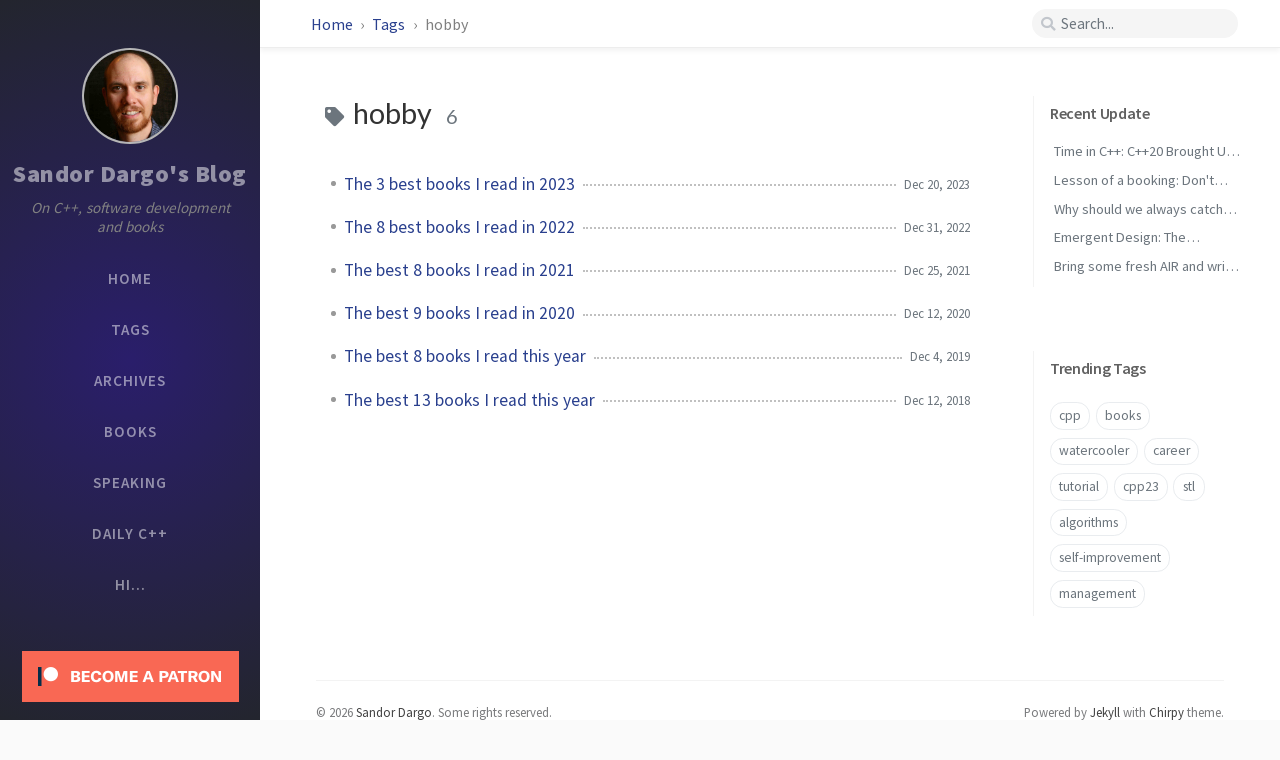

--- FILE ---
content_type: text/html; charset=utf-8
request_url: https://www.sandordargo.com/tags/hobby/
body_size: 4824
content:
<!DOCTYPE html><html lang="en-US" ><head><meta http-equiv="Content-Type" content="text/html; charset=UTF-8"><meta name="viewport" content="width=device-width, initial-scale=1, shrink-to-fit=no"><meta name="generator" content="Jekyll v4.4.1" /><meta property="og:title" content="hobby" /><meta property="og:locale" content="en_US" /><meta name="description" content="Sandor Dargo writes about about C++, software development, books and stoic philosophy applied to software craftsmanship" /><meta property="og:description" content="Sandor Dargo writes about about C++, software development, books and stoic philosophy applied to software craftsmanship" /><link rel="canonical" href="https://www.sandordargo.com/tags/hobby/" /><meta property="og:url" content="https://www.sandordargo.com/tags/hobby/" /><meta property="og:site_name" content="Sandor Dargo’s Blog" /><meta property="og:type" content="website" /><meta name="twitter:card" content="summary" /><meta property="twitter:title" content="hobby" /><meta name="twitter:site" content="@SandorDargo" /><meta name="google-site-verification" content="google_meta_tag_verification" /> <script type="application/ld+json"> {"@context":"https://schema.org","@type":"WebPage","description":"Sandor Dargo writes about about C++, software development, books and stoic philosophy applied to software craftsmanship","headline":"hobby","url":"https://www.sandordargo.com/tags/hobby/"}</script><title>hobby | Sandor Dargo's Blog</title><link rel="shortcut icon" href="/assets/img/favicons/favicon.ico" type="image/x-icon"><link rel="icon" href="/assets/img/favicons/favicon.ico" type="image/x-icon"><link rel="apple-touch-icon" href="/assets/img/favicons/apple-icon.png"><link rel="apple-touch-icon" href="/assets/img/favicons/apple-icon-precomposed.png"><link rel="apple-touch-icon" sizes="57x57" href="/assets/img/favicons/apple-icon-57x57.png"><link rel="apple-touch-icon" sizes="60x60" href="/assets/img/favicons/apple-icon-60x60.png"><link rel="apple-touch-icon" sizes="72x72" href="/assets/img/favicons/apple-icon-72x72.png"><link rel="apple-touch-icon" sizes="76x76" href="/assets/img/favicons/apple-icon-76x76.png"><link rel="apple-touch-icon" sizes="114x114" href="/assets/img/favicons/apple-icon-114x114.png"><link rel="apple-touch-icon" sizes="120x120" href="/assets/img/favicons/apple-icon-120x120.png"><link rel="apple-touch-icon" sizes="144x144" href="/assets/img/favicons/apple-icon-144x144.png"><link rel="apple-touch-icon" sizes="152x152" href="/assets/img/favicons/apple-icon-152x152.png"><link rel="apple-touch-icon" sizes="180x180" href="/assets/img/favicons/apple-icon-180x180.png"><link rel="icon" type="image/png" sizes="192x192" href="/assets/img/favicons/android-icon-192x192.png"><link rel="icon" type="image/png" sizes="32x32" href="/assets/img/favicons/favicon-32x32.png"><link rel="icon" type="image/png" sizes="96x96" href="/assets/img/favicons/favicon-96x96.png"><link rel="icon" type="image/png" sizes="16x16" href="/assets/img/favicons/favicon-16x16.png"><link rel="manifest" href="/assets/img/favicons/manifest.json"><meta name='msapplication-config' content='/assets/img/favicons/browserconfig.xml'><meta name="msapplication-TileColor" content="#ffffff"><meta name="msapplication-TileImage" content="/assets/img/favicons/ms-icon-144x144.png"><meta name="theme-color" content="#ffffff"><link rel="preconnect" href="https://fonts.gstatic.com" crossorigin="anonymous"><link rel="dns-prefetch" href="https://fonts.gstatic.com"><link rel="preconnect" href="https://www.google-analytics.com" crossorigin="use-credentials"><link rel="dns-prefetch" href="https://www.google-analytics.com"><link rel="preconnect" href="https://www.googletagmanager.com" crossorigin="anonymous"><link rel="dns-prefetch" href="https://www.googletagmanager.com"><link rel="preconnect" href="cdn.jsdelivr.net"><link rel="dns-prefetch" href="cdn.jsdelivr.net"><link rel="stylesheet" href="https://cdn.jsdelivr.net/npm/bootstrap@4.0.0/dist/css/bootstrap.min.css" integrity="sha256-LA89z+k9fjgMKQ/kq4OO2Mrf8VltYml/VES+Rg0fh20=" crossorigin="anonymous"><link rel="stylesheet" href="https://cdn.jsdelivr.net/npm/@fortawesome/fontawesome-free@5.11.2/css/all.min.css" integrity="sha256-+N4/V/SbAFiW1MPBCXnfnP9QSN3+Keu+NlB+0ev/YKQ=" crossorigin="anonymous"><link rel="stylesheet" href="/assets/css/style.css"> <script src="https://cdn.jsdelivr.net/npm/jquery@3/dist/jquery.min.js"></script> <script defer src="https://cdn.jsdelivr.net/combine/npm/popper.js@1.15.0,npm/bootstrap@4/dist/js/bootstrap.min.js"></script> <script defer src="/assets/js/dist/page.min.js"></script> <script defer src="/app.js"></script> <script defer src="https://www.googletagmanager.com/gtag/js?id=UA-89625019-1"></script> <script> document.addEventListener("DOMContentLoaded", function(event) { window.dataLayer = window.dataLayer || []; function gtag(){dataLayer.push(arguments);} gtag('js', new Date()); gtag('config', 'UA-89625019-1'); }); </script><body data-spy="scroll" data-target="#toc"><div id="sidebar" class="d-flex flex-column align-items-end"><div class="profile-wrapper text-center"><div id="avatar"> <a href="/" alt="avatar" class="mx-auto"> <img src="/assets/img/SANDOR_DARGO_ROUND.JPG" alt="avatar" onerror="this.style.display='none'"> </a></div><div class="site-title mt-3"> <a href="/">Sandor Dargo's Blog</a></div><div class="site-subtitle font-italic">On C++, software development and books</div></div><ul class="w-100"><li class="nav-item"> <a href="/" class="nav-link"> <i class="fa-fw fas fa-home ml-xl-3 mr-xl-3 unloaded"></i> <span>HOME</span> </a><li class="nav-item"> <a href="/tags/" class="nav-link"> <i class="fa-fw fas fa-tags ml-xl-3 mr-xl-3 unloaded"></i> <span>TAGS</span> </a><li class="nav-item"> <a href="/archives/" class="nav-link"> <i class="fa-fw fas fa-archive ml-xl-3 mr-xl-3 unloaded"></i> <span>ARCHIVES</span> </a><li class="nav-item"> <a href="/books/" class="nav-link"> <i class="fa-fw fas fa-book ml-xl-3 mr-xl-3 unloaded"></i> <span>BOOKS</span> </a><li class="nav-item"> <a href="/speaking/" class="nav-link"> <i class="fa-fw fas fa-microphone ml-xl-3 mr-xl-3 unloaded"></i> <span>SPEAKING</span> </a><li class="nav-item"> <a href="/dailycpp/" class="nav-link"> <i class="fa-fw fas fa-link ml-xl-3 mr-xl-3 unloaded"></i> <span>DAILY C++</span> </a><li class="nav-item"> <a href="/about/" class="nav-link"> <i class="fa-fw fas fa-info ml-xl-3 mr-xl-3 unloaded"></i> <span>HI...</span> </a></ul><ul class="w-100"><li class="nav-item"> <a href="https://www.patreon.com/sandordargo" class="nav-link"> <img src="https://c5.patreon.com/external/logo/become_a_patron_button.png"></a></ul><div class="sidebar-bottom mt-auto d-flex flex-wrap justify-content-center"> <a href="https://github.com/sandordargo" aria-label="github" class="order-3" target="_blank" rel="noopener"> <i class="fab fa-github-alt"></i> </a> <a href="https://twitter.com/SandorDargo" aria-label="twitter" class="order-4" target="_blank" rel="noopener"> <i class="fab fa-twitter"></i> </a> <a href=" javascript:location.href = 'mailto:' + ['sandor.dargo','gmail.com'].join('@')" aria-label="email" class="order-5" > <i class="fas fa-envelope"></i> </a> <a href="/feed.xml" aria-label="rss" class="order-6" > <i class="fas fa-rss"></i> </a> <span class="icon-border order-2"></span> <span id="mode-toggle-wrapper" class="order-1"> <i class="mode-toggle fas fa-adjust"></i> <script type="text/javascript"> class ModeToggle { static get MODE_KEY() { return "mode"; } static get DARK_MODE() { return "dark"; } static get LIGHT_MODE() { return "light"; } constructor() { if (this.hasMode) { if (this.isDarkMode) { if (!this.isSysDarkPrefer) { this.setDark(); } } else { if (this.isSysDarkPrefer) { this.setLight(); } } } var self = this; /* always follow the system prefers */ this.sysDarkPrefers.addListener(function() { if (self.hasMode) { if (self.isDarkMode) { if (!self.isSysDarkPrefer) { self.setDark(); } } else { if (self.isSysDarkPrefer) { self.setLight(); } } self.clearMode(); } self.updateMermaid(); }); } /* constructor() */ setDark() { $('html').attr(ModeToggle.MODE_KEY, ModeToggle.DARK_MODE); sessionStorage.setItem(ModeToggle.MODE_KEY, ModeToggle.DARK_MODE); } setLight() { $('html').attr(ModeToggle.MODE_KEY, ModeToggle.LIGHT_MODE); sessionStorage.setItem(ModeToggle.MODE_KEY, ModeToggle.LIGHT_MODE); } clearMode() { $('html').removeAttr(ModeToggle.MODE_KEY); sessionStorage.removeItem(ModeToggle.MODE_KEY); } get sysDarkPrefers() { return window.matchMedia("(prefers-color-scheme: dark)"); } get isSysDarkPrefer() { return this.sysDarkPrefers.matches; } get isDarkMode() { return this.mode == ModeToggle.DARK_MODE; } get isLightMode() { return this.mode == ModeToggle.LIGHT_MODE; } get hasMode() { return this.mode != null; } get mode() { return sessionStorage.getItem(ModeToggle.MODE_KEY); } /* get the current mode on screen */ get modeStatus() { if (this.isDarkMode || (!this.hasMode && this.isSysDarkPrefer) ) { return ModeToggle.DARK_MODE; } else { return ModeToggle.LIGHT_MODE; } } updateMermaid() { if (typeof mermaid !== "undefined") { let expectedTheme = (this.modeStatus === ModeToggle.DARK_MODE? "dark" : "default"); let config = { theme: expectedTheme }; /* re-render the SVG › <https://github.com/mermaid-js/mermaid/issues/311#issuecomment-332557344> */ $(".mermaid").each(function() { let svgCode = $(this).prev().children().html(); $(this).removeAttr("data-processed"); $(this).html(svgCode); }); mermaid.initialize(config); mermaid.init(undefined, ".mermaid"); } } flipMode() { if (this.hasMode) { if (this.isSysDarkPrefer) { if (this.isLightMode) { this.clearMode(); } else { this.setLight(); } } else { if (this.isDarkMode) { this.clearMode(); } else { this.setDark(); } } } else { if (this.isSysDarkPrefer) { this.setLight(); } else { this.setDark(); } } this.updateMermaid(); } /* flipMode() */ } /* ModeToggle */ let toggle = new ModeToggle(); $(".mode-toggle").click(function() { toggle.flipMode(); }); </script> </span></div></div><div id="topbar-wrapper" class="row justify-content-center topbar-down"><div id="topbar" class="col-11 d-flex h-100 align-items-center justify-content-between"> <span id="breadcrumb"> <span> <a href="/">Home</a> </span> <span> <a href="/tags"> Tags </a> </span> <span>hobby</span> </span> <i id="sidebar-trigger" class="fas fa-bars fa-fw"></i><div id="topbar-title"> Tag</div><i id="search-trigger" class="fas fa-search fa-fw"></i> <span id="search-wrapper" class="align-items-center"> <i class="fas fa-search fa-fw"></i> <input class="form-control" id="search-input" type="search" aria-label="search" placeholder="Search..."> <i class="fa fa-times-circle fa-fw" id="search-cleaner"></i> </span> <span id="search-cancel" >Cancel</span></div></div><div id="main-wrapper"><div id="main"><div class="row"><div class="col-12 col-lg-11 col-xl-8"><div id="page" class="post pb-5 pl-1 pr-1 pl-sm-2 pr-sm-2 pl-md-4 pr-md-4 mb-md-4"><div id="page-tag"><h1 class="pl-lg-2"> <i class="fa fa-tag fa-fw text-muted"></i> hobby <span class="lead text-muted pl-2">6</span></h1><ul class="post-content pl-0"><li class="d-flex justify-content-between pl-md-3 pr-md-3"> <a href="/blog/2023/12/20/best-books-i-read-in-2023">The 3 best books I read in 2023</a> <span class="dash flex-grow-1"></span> <span class="text-muted small">Dec 20, 2023</span><li class="d-flex justify-content-between pl-md-3 pr-md-3"> <a href="/blog/2022/12/31/8-best-books-in-2022">The 8 best books I read in 2022</a> <span class="dash flex-grow-1"></span> <span class="text-muted small">Dec 31, 2022</span><li class="d-flex justify-content-between pl-md-3 pr-md-3"> <a href="/blog/2021/12/25/top-8-books-i-read-in-2021">The best 8 books I read in 2021</a> <span class="dash flex-grow-1"></span> <span class="text-muted small">Dec 25, 2021</span><li class="d-flex justify-content-between pl-md-3 pr-md-3"> <a href="/blog/2020/12/12/best-9-books-2020">The best 9 books I read in 2020</a> <span class="dash flex-grow-1"></span> <span class="text-muted small">Dec 12, 2020</span><li class="d-flex justify-content-between pl-md-3 pr-md-3"> <a href="/blog/2019/12/04/top-8-books-of-2019">The best 8 books I read this year </a> <span class="dash flex-grow-1"></span> <span class="text-muted small">Dec 4, 2019</span><li class="d-flex justify-content-between pl-md-3 pr-md-3"> <a href="/blog/2018/12/12/the-best-13-books-i-read-this-year">The best 13 books I read this year </a> <span class="dash flex-grow-1"></span> <span class="text-muted small">Dec 12, 2018</span></ul></div></div></div><div id="panel-wrapper" class="col-xl-3 pl-2 text-muted topbar-down"><div class="access"><div id="access-lastmod" class="post"> <span>Recent Update</span><ul class="post-content pl-0 pb-1 ml-1 mt-2"><li><a href="/blog/2026/01/21/clocks-part-8-cpp20-timezones">Time in C++: C++20 Brought Us Time Zones</a><li><a href="/blog/2019/04/10/lesson-of-a-booking-dont-trust-the-system">Lesson of a booking: Don't trust the system!</a><li><a href="/blog/2020/07/22/always-catch-exceptions-by-reference">Why should we always catch exceptions by reference?</a><li><a href="/blog/2020/11/28/emergent-design">Emergent Design: The Evolutionary Nature of Professional Software Development by Scott Bain</a><li><a href="/blog/2021/10/06/airy-code-reviews">Bring some fresh AIR and write effective code review comments</a></ul></div><div id="access-tags"> <span>Trending Tags</span><div class="d-flex flex-wrap mt-3 mb-1 mr-3"> <a class="post-tag" href="/tags/cpp/">cpp</a> <a class="post-tag" href="/tags/books/">books</a> <a class="post-tag" href="/tags/watercooler/">watercooler</a> <a class="post-tag" href="/tags/career/">career</a> <a class="post-tag" href="/tags/tutorial/">tutorial</a> <a class="post-tag" href="/tags/cpp23/">cpp23</a> <a class="post-tag" href="/tags/stl/">stl</a> <a class="post-tag" href="/tags/algorithms/">algorithms</a> <a class="post-tag" href="/tags/self-improvement/">self-improvement</a> <a class="post-tag" href="/tags/management/">management</a></div></div></div></div></div><div id="amzn-assoc-ad-be5a767b-3346-40aa-bc00-2eff0ce33d2b"></div><script async src="//z-na.amazon-adsystem.com/widgets/onejs?MarketPlace=US&adInstanceId=be5a767b-3346-40aa-bc00-2eff0ce33d2b"></script> <script type="text/javascript" src="https://maxcdn.bootstrapcdn.com/bootstrap/3.3.4/js/bootstrap.min.js"></script> <script type="text/javascript" src="//downloads.mailchimp.com/js/signup-forms/popup/embed.js" data-dojo-config="usePlainJson: true, isDebug: false"></script><script type="text/javascript">require(["mojo/signup-forms/Loader"], function(L) { L.start({"baseUrl":"mc.us16.list-manage.com","uuid":"b073dbd5c29322302f59a8cd8","lid":"d26240427e"}) })</script><footer class="d-flex w-100 justify-content-center"><div class="d-flex justify-content-between align-items-center"><div class="footer-left"><p class="mb-0"> © 2026 <a href="https://twitter.com/SandorDargo">Sandor Dargo</a>. <span data-toggle="tooltip" data-placement="top" title="Except where otherwise noted, the blog posts on this site are licensed under the Creative Commons Attribution 4.0 International (CC BY 4.0) License by the author.">Some rights reserved.</span></p></div><div class="footer-right"><p class="mb-0"> Powered by <a href="https://jekyllrb.com" target="_blank" rel="noopener">Jekyll</a> with <a href="https://github.com/cotes2020/jekyll-theme-chirpy" target="_blank" rel="noopener">Chirpy</a> theme.</p></div></div></footer></div><div id="search-result-wrapper" class="d-flex justify-content-center unloaded"><div class="col-12 col-sm-11 post-content"><div id="search-hints"><h4 class="text-muted mb-4">Trending Tags</h4><a class="post-tag" href="/tags/cpp/">cpp</a> <a class="post-tag" href="/tags/books/">books</a> <a class="post-tag" href="/tags/watercooler/">watercooler</a> <a class="post-tag" href="/tags/career/">career</a> <a class="post-tag" href="/tags/tutorial/">tutorial</a> <a class="post-tag" href="/tags/cpp23/">cpp23</a> <a class="post-tag" href="/tags/stl/">stl</a> <a class="post-tag" href="/tags/algorithms/">algorithms</a> <a class="post-tag" href="/tags/self-improvement/">self improvement</a> <a class="post-tag" href="/tags/management/">management</a></div><div id="search-results" class="d-flex flex-wrap justify-content-center text-muted mt-3"></div></div></div></div><div id="mask"></div><a id="back-to-top" href="#" aria-label="back-to-top" class="btn btn-lg btn-box-shadow" role="button"> <i class="fas fa-angle-up"></i> </a> <script src="https://cdn.jsdelivr.net/npm/simple-jekyll-search@1.7.3/dest/simple-jekyll-search.min.js"></script> <script> SimpleJekyllSearch({ searchInput: document.getElementById('search-input'), resultsContainer: document.getElementById('search-results'), json: '/assets/js/data/search.json', searchResultTemplate: '<div class="pl-1 pr-1 pl-sm-2 pr-sm-2 pl-lg-4 pr-lg-4 pl-xl-0 pr-xl-0"> <a href="https://www.sandordargo.com{url}">{title}</a><div class="post-meta d-flex flex-column flex-sm-row text-muted mt-1 mb-1"> {categories} {tags}</div><p>{snippet}</p></div>', noResultsText: '<p class="mt-5">Oops! No result founds.</p>', templateMiddleware: function(prop, value, template) { if (prop === 'categories') { if (value === '') { return `${value}`; } else { return `<div class="mr-sm-4"><i class="far fa-folder fa-fw"></i>${value}</div>`; } } if (prop === 'tags') { if (value === '') { return `${value}`; } else { return `<div><i class="fa fa-tag fa-fw"></i>${value}</div>`; } } } }); </script>


--- FILE ---
content_type: text/css; charset=utf-8
request_url: https://www.sandordargo.com/assets/css/style.css
body_size: 10892
content:
/*!
 * The styles for Jekyll theme Chirpy
 *
 * Chirpy v3.2.2 (https://github.com/cotes2020/jekyll-theme-chirpy)
 * © 2019 Cotes Chung
 * MIT Licensed
 */@import"https://fonts.googleapis.com/css2?family=Lato&family=Source+Sans+Pro:wght@400;600;900&display=swap";.post-tag:hover,.tag:hover{background:var(--tag-hover);transition:background .35s ease-in-out}.table-wrapper>table tbody tr td,.table-wrapper>table thead th{padding:.4rem 1rem;font-size:95%;white-space:nowrap}#page-category a:hover,#page-tag a:hover,.license-wrapper>a:hover,#post-list .post-preview a:hover,#search-results a:hover,#topbar #breadcrumb a:hover,.post-content a:not(.img-hyperlink):hover,.post-meta a:hover,.post a:hover code,#access-lastmod a:hover,footer a:hover{color:#d2603a !important;border-bottom:1px solid #d2603a;text-decoration:none}#search-results a,.post-content a:not(.img-hyperlink),.post-meta a,a{color:var(--link-color)}.post-content a:not(.img-hyperlink),.post-meta a{border-bottom:1px solid var(--link-underline-color)}#page-category ul>li>a,#page-tag ul>li>a,#page .categories a:not(:hover),#page #tags a:not(:hover),#page #archives a:not(:hover),#search-results a,#access-lastmod a{border-bottom:none}#search-results a,h5,h4,h3,h2,h1{font-weight:400;font-family:"Lato","Microsoft Yahei",sans-serif}#post-wrapper h5,#post-wrapper h4,#post-wrapper h3,#post-wrapper h2{line-height:1.2;margin-bottom:1rem}h5,h4,h3,h2{padding-top:3.5rem;margin-top:-2.5rem}html:not([mode]),html[mode=light]{--highlight-bg-color: #f7f7f7;--highlighter-rouge-color: #353a3d;--highlight-lineno-color: #c2c6cc;--highlight-lineno-border-color: #e9ecef;--inline-code-bg: #f3f3f3}html:not([mode]) .highlight .hll,html[mode=light] .highlight .hll{background-color:#ffc}html:not([mode]) .highlight .c,html[mode=light] .highlight .c{color:#998;font-style:italic}html:not([mode]) .highlight .err,html[mode=light] .highlight .err{color:#a61717;background-color:#e3d2d2}html:not([mode]) .highlight .k,html[mode=light] .highlight .k{color:#000;font-weight:bold}html:not([mode]) .highlight .o,html[mode=light] .highlight .o{color:#000;font-weight:bold}html:not([mode]) .highlight .cm,html[mode=light] .highlight .cm{color:#998;font-style:italic}html:not([mode]) .highlight .cp,html[mode=light] .highlight .cp{color:#999;font-weight:bold;font-style:italic}html:not([mode]) .highlight .c1,html[mode=light] .highlight .c1{color:#998;font-style:italic}html:not([mode]) .highlight .cs,html[mode=light] .highlight .cs{color:#999;font-weight:bold;font-style:italic}html:not([mode]) .highlight .gd,html[mode=light] .highlight .gd{color:#d01040;background-color:#fdd}html:not([mode]) .highlight .ge,html[mode=light] .highlight .ge{color:#000;font-style:italic}html:not([mode]) .highlight .gr,html[mode=light] .highlight .gr{color:#a00}html:not([mode]) .highlight .gh,html[mode=light] .highlight .gh{color:#999}html:not([mode]) .highlight .gi,html[mode=light] .highlight .gi{color:teal;background-color:#dfd}html:not([mode]) .highlight .go,html[mode=light] .highlight .go{color:#888}html:not([mode]) .highlight .gp,html[mode=light] .highlight .gp{color:#555}html:not([mode]) .highlight .gs,html[mode=light] .highlight .gs{font-weight:bold}html:not([mode]) .highlight .gu,html[mode=light] .highlight .gu{color:#aaa}html:not([mode]) .highlight .gt,html[mode=light] .highlight .gt{color:#a00}html:not([mode]) .highlight .kc,html[mode=light] .highlight .kc{color:#000;font-weight:bold}html:not([mode]) .highlight .kd,html[mode=light] .highlight .kd{color:#000;font-weight:bold}html:not([mode]) .highlight .kn,html[mode=light] .highlight .kn{color:#000;font-weight:bold}html:not([mode]) .highlight .kp,html[mode=light] .highlight .kp{color:#000;font-weight:bold}html:not([mode]) .highlight .kr,html[mode=light] .highlight .kr{color:#000;font-weight:bold}html:not([mode]) .highlight .kt,html[mode=light] .highlight .kt{color:#458;font-weight:bold}html:not([mode]) .highlight .m,html[mode=light] .highlight .m{color:#099}html:not([mode]) .highlight .s,html[mode=light] .highlight .s{color:#d01040}html:not([mode]) .highlight .na,html[mode=light] .highlight .na{color:teal}html:not([mode]) .highlight .nb,html[mode=light] .highlight .nb{color:#0086b3}html:not([mode]) .highlight .nc,html[mode=light] .highlight .nc{color:#458;font-weight:bold}html:not([mode]) .highlight .no,html[mode=light] .highlight .no{color:teal}html:not([mode]) .highlight .nd,html[mode=light] .highlight .nd{color:#3c5d5d;font-weight:bold}html:not([mode]) .highlight .ni,html[mode=light] .highlight .ni{color:purple}html:not([mode]) .highlight .ne,html[mode=light] .highlight .ne{color:#900;font-weight:bold}html:not([mode]) .highlight .nf,html[mode=light] .highlight .nf{color:#900;font-weight:bold}html:not([mode]) .highlight .nl,html[mode=light] .highlight .nl{color:#900;font-weight:bold}html:not([mode]) .highlight .nn,html[mode=light] .highlight .nn{color:#555}html:not([mode]) .highlight .nt,html[mode=light] .highlight .nt{color:navy}html:not([mode]) .highlight .nv,html[mode=light] .highlight .nv{color:teal}html:not([mode]) .highlight .ow,html[mode=light] .highlight .ow{color:#000;font-weight:bold}html:not([mode]) .highlight .w,html[mode=light] .highlight .w{color:#bbb}html:not([mode]) .highlight .mf,html[mode=light] .highlight .mf{color:#099}html:not([mode]) .highlight .mh,html[mode=light] .highlight .mh{color:#099}html:not([mode]) .highlight .mi,html[mode=light] .highlight .mi{color:#099}html:not([mode]) .highlight .mo,html[mode=light] .highlight .mo{color:#099}html:not([mode]) .highlight .sb,html[mode=light] .highlight .sb{color:#d01040}html:not([mode]) .highlight .sc,html[mode=light] .highlight .sc{color:#d01040}html:not([mode]) .highlight .sd,html[mode=light] .highlight .sd{color:#d01040}html:not([mode]) .highlight .s2,html[mode=light] .highlight .s2{color:#d01040}html:not([mode]) .highlight .se,html[mode=light] .highlight .se{color:#d01040}html:not([mode]) .highlight .sh,html[mode=light] .highlight .sh{color:#d01040}html:not([mode]) .highlight .si,html[mode=light] .highlight .si{color:#d01040}html:not([mode]) .highlight .sx,html[mode=light] .highlight .sx{color:#d01040}html:not([mode]) .highlight .sr,html[mode=light] .highlight .sr{color:#009926}html:not([mode]) .highlight .s1,html[mode=light] .highlight .s1{color:#d01040}html:not([mode]) .highlight .ss,html[mode=light] .highlight .ss{color:#990073}html:not([mode]) .highlight .bp,html[mode=light] .highlight .bp{color:#999}html:not([mode]) .highlight .vc,html[mode=light] .highlight .vc{color:teal}html:not([mode]) .highlight .vg,html[mode=light] .highlight .vg{color:teal}html:not([mode]) .highlight .vi,html[mode=light] .highlight .vi{color:teal}html:not([mode]) .highlight .il,html[mode=light] .highlight .il{color:#099}html[mode=dark]{--highlight-bg-color: #252525;--highlighter-rouge-color: #de6b18;--highlight-lineno-color: #6c6c6d;--highlight-lineno-border-color: #303435;--inline-code-bg: #272822}html[mode=dark] .highlight .gp{color:#818c96}html[mode=dark] pre{color:#bfbfbf}html[mode=dark] kbd{background-color:#000}html[mode=dark] .highlight pre{background-color:var(--highlight-bg-color)}html[mode=dark] .highlight .hll{background-color:var(--highlight-bg-color)}html[mode=dark] .highlight .c{color:#75715e}html[mode=dark] .highlight .err{color:#960050;background-color:#1e0010}html[mode=dark] .highlight .k{color:#66d9ef}html[mode=dark] .highlight .l{color:#ae81ff}html[mode=dark] .highlight .n{color:#f8f8f2}html[mode=dark] .highlight .o{color:#f92672}html[mode=dark] .highlight .p{color:#f8f8f2}html[mode=dark] .highlight .cm{color:#75715e}html[mode=dark] .highlight .cp{color:#75715e}html[mode=dark] .highlight .c1{color:#75715e}html[mode=dark] .highlight .cs{color:#75715e}html[mode=dark] .highlight .ge{color:inherit;font-style:italic}html[mode=dark] .highlight .gs{font-weight:bold}html[mode=dark] .highlight .kc{color:#66d9ef}html[mode=dark] .highlight .kd{color:#66d9ef}html[mode=dark] .highlight .kn{color:#f92672}html[mode=dark] .highlight .kp{color:#66d9ef}html[mode=dark] .highlight .kr{color:#66d9ef}html[mode=dark] .highlight .kt{color:#66d9ef}html[mode=dark] .highlight .ld{color:#e6db74}html[mode=dark] .highlight .m{color:#ae81ff}html[mode=dark] .highlight .s{color:#e6db74}html[mode=dark] .highlight .na{color:#a6e22e}html[mode=dark] .highlight .nb{color:#f8f8f2}html[mode=dark] .highlight .nc{color:#a6e22e}html[mode=dark] .highlight .no{color:#66d9ef}html[mode=dark] .highlight .nd{color:#a6e22e}html[mode=dark] .highlight .ni{color:#f8f8f2}html[mode=dark] .highlight .ne{color:#a6e22e}html[mode=dark] .highlight .nf{color:#a6e22e}html[mode=dark] .highlight .nl{color:#f8f8f2}html[mode=dark] .highlight .nn{color:#f8f8f2}html[mode=dark] .highlight .nx{color:#a6e22e}html[mode=dark] .highlight .py{color:#f8f8f2}html[mode=dark] .highlight .nt{color:#f92672}html[mode=dark] .highlight .nv{color:#f8f8f2}html[mode=dark] .highlight .ow{color:#f92672}html[mode=dark] .highlight .w{color:#f8f8f2}html[mode=dark] .highlight .mf{color:#ae81ff}html[mode=dark] .highlight .mh{color:#ae81ff}html[mode=dark] .highlight .mi{color:#ae81ff}html[mode=dark] .highlight .mo{color:#ae81ff}html[mode=dark] .highlight .sb{color:#e6db74}html[mode=dark] .highlight .sc{color:#e6db74}html[mode=dark] .highlight .sd{color:#e6db74}html[mode=dark] .highlight .s2{color:#e6db74}html[mode=dark] .highlight .se{color:#ae81ff}html[mode=dark] .highlight .sh{color:#e6db74}html[mode=dark] .highlight .si{color:#e6db74}html[mode=dark] .highlight .sx{color:#e6db74}html[mode=dark] .highlight .sr{color:#e6db74}html[mode=dark] .highlight .s1{color:#e6db74}html[mode=dark] .highlight .ss{color:#e6db74}html[mode=dark] .highlight .bp{color:#f8f8f2}html[mode=dark] .highlight .vc{color:#f8f8f2}html[mode=dark] .highlight .vg{color:#f8f8f2}html[mode=dark] .highlight .vi{color:#f8f8f2}html[mode=dark] .highlight .il{color:#ae81ff}html[mode=dark] .highlight .gu{color:#75715e}html[mode=dark] .highlight .gd{color:#f92672;background-color:#561c08}html[mode=dark] .highlight .gi{color:#a6e22e;background-color:#0b5858}@media(prefers-color-scheme: dark){html:not([mode]),html[mode=dark]{--highlight-bg-color: #252525;--highlighter-rouge-color: #de6b18;--highlight-lineno-color: #6c6c6d;--highlight-lineno-border-color: #303435;--inline-code-bg: #272822}html:not([mode]) .highlight .gp,html[mode=dark] .highlight .gp{color:#818c96}html:not([mode]) pre,html[mode=dark] pre{color:#bfbfbf}html:not([mode]) kbd,html[mode=dark] kbd{background-color:#000}html:not([mode]) .highlight pre,html[mode=dark] .highlight pre{background-color:var(--highlight-bg-color)}html:not([mode]) .highlight .hll,html[mode=dark] .highlight .hll{background-color:var(--highlight-bg-color)}html:not([mode]) .highlight .c,html[mode=dark] .highlight .c{color:#75715e}html:not([mode]) .highlight .err,html[mode=dark] .highlight .err{color:#960050;background-color:#1e0010}html:not([mode]) .highlight .k,html[mode=dark] .highlight .k{color:#66d9ef}html:not([mode]) .highlight .l,html[mode=dark] .highlight .l{color:#ae81ff}html:not([mode]) .highlight .n,html[mode=dark] .highlight .n{color:#f8f8f2}html:not([mode]) .highlight .o,html[mode=dark] .highlight .o{color:#f92672}html:not([mode]) .highlight .p,html[mode=dark] .highlight .p{color:#f8f8f2}html:not([mode]) .highlight .cm,html[mode=dark] .highlight .cm{color:#75715e}html:not([mode]) .highlight .cp,html[mode=dark] .highlight .cp{color:#75715e}html:not([mode]) .highlight .c1,html[mode=dark] .highlight .c1{color:#75715e}html:not([mode]) .highlight .cs,html[mode=dark] .highlight .cs{color:#75715e}html:not([mode]) .highlight .ge,html[mode=dark] .highlight .ge{color:inherit;font-style:italic}html:not([mode]) .highlight .gs,html[mode=dark] .highlight .gs{font-weight:bold}html:not([mode]) .highlight .kc,html[mode=dark] .highlight .kc{color:#66d9ef}html:not([mode]) .highlight .kd,html[mode=dark] .highlight .kd{color:#66d9ef}html:not([mode]) .highlight .kn,html[mode=dark] .highlight .kn{color:#f92672}html:not([mode]) .highlight .kp,html[mode=dark] .highlight .kp{color:#66d9ef}html:not([mode]) .highlight .kr,html[mode=dark] .highlight .kr{color:#66d9ef}html:not([mode]) .highlight .kt,html[mode=dark] .highlight .kt{color:#66d9ef}html:not([mode]) .highlight .ld,html[mode=dark] .highlight .ld{color:#e6db74}html:not([mode]) .highlight .m,html[mode=dark] .highlight .m{color:#ae81ff}html:not([mode]) .highlight .s,html[mode=dark] .highlight .s{color:#e6db74}html:not([mode]) .highlight .na,html[mode=dark] .highlight .na{color:#a6e22e}html:not([mode]) .highlight .nb,html[mode=dark] .highlight .nb{color:#f8f8f2}html:not([mode]) .highlight .nc,html[mode=dark] .highlight .nc{color:#a6e22e}html:not([mode]) .highlight .no,html[mode=dark] .highlight .no{color:#66d9ef}html:not([mode]) .highlight .nd,html[mode=dark] .highlight .nd{color:#a6e22e}html:not([mode]) .highlight .ni,html[mode=dark] .highlight .ni{color:#f8f8f2}html:not([mode]) .highlight .ne,html[mode=dark] .highlight .ne{color:#a6e22e}html:not([mode]) .highlight .nf,html[mode=dark] .highlight .nf{color:#a6e22e}html:not([mode]) .highlight .nl,html[mode=dark] .highlight .nl{color:#f8f8f2}html:not([mode]) .highlight .nn,html[mode=dark] .highlight .nn{color:#f8f8f2}html:not([mode]) .highlight .nx,html[mode=dark] .highlight .nx{color:#a6e22e}html:not([mode]) .highlight .py,html[mode=dark] .highlight .py{color:#f8f8f2}html:not([mode]) .highlight .nt,html[mode=dark] .highlight .nt{color:#f92672}html:not([mode]) .highlight .nv,html[mode=dark] .highlight .nv{color:#f8f8f2}html:not([mode]) .highlight .ow,html[mode=dark] .highlight .ow{color:#f92672}html:not([mode]) .highlight .w,html[mode=dark] .highlight .w{color:#f8f8f2}html:not([mode]) .highlight .mf,html[mode=dark] .highlight .mf{color:#ae81ff}html:not([mode]) .highlight .mh,html[mode=dark] .highlight .mh{color:#ae81ff}html:not([mode]) .highlight .mi,html[mode=dark] .highlight .mi{color:#ae81ff}html:not([mode]) .highlight .mo,html[mode=dark] .highlight .mo{color:#ae81ff}html:not([mode]) .highlight .sb,html[mode=dark] .highlight .sb{color:#e6db74}html:not([mode]) .highlight .sc,html[mode=dark] .highlight .sc{color:#e6db74}html:not([mode]) .highlight .sd,html[mode=dark] .highlight .sd{color:#e6db74}html:not([mode]) .highlight .s2,html[mode=dark] .highlight .s2{color:#e6db74}html:not([mode]) .highlight .se,html[mode=dark] .highlight .se{color:#ae81ff}html:not([mode]) .highlight .sh,html[mode=dark] .highlight .sh{color:#e6db74}html:not([mode]) .highlight .si,html[mode=dark] .highlight .si{color:#e6db74}html:not([mode]) .highlight .sx,html[mode=dark] .highlight .sx{color:#e6db74}html:not([mode]) .highlight .sr,html[mode=dark] .highlight .sr{color:#e6db74}html:not([mode]) .highlight .s1,html[mode=dark] .highlight .s1{color:#e6db74}html:not([mode]) .highlight .ss,html[mode=dark] .highlight .ss{color:#e6db74}html:not([mode]) .highlight .bp,html[mode=dark] .highlight .bp{color:#f8f8f2}html:not([mode]) .highlight .vc,html[mode=dark] .highlight .vc{color:#f8f8f2}html:not([mode]) .highlight .vg,html[mode=dark] .highlight .vg{color:#f8f8f2}html:not([mode]) .highlight .vi,html[mode=dark] .highlight .vi{color:#f8f8f2}html:not([mode]) .highlight .il,html[mode=dark] .highlight .il{color:#ae81ff}html:not([mode]) .highlight .gu,html[mode=dark] .highlight .gu{color:#75715e}html:not([mode]) .highlight .gd,html[mode=dark] .highlight .gd{color:#f92672;background-color:#561c08}html:not([mode]) .highlight .gi,html[mode=dark] .highlight .gi{color:#a6e22e;background-color:#0b5858}html[mode=light]{--highlight-bg-color: #f7f7f7;--highlighter-rouge-color: #353a3d;--highlight-lineno-color: #c2c6cc;--highlight-lineno-border-color: #e9ecef;--inline-code-bg: #f3f3f3}html[mode=light] .highlight .hll{background-color:#ffc}html[mode=light] .highlight .c{color:#998;font-style:italic}html[mode=light] .highlight .err{color:#a61717;background-color:#e3d2d2}html[mode=light] .highlight .k{color:#000;font-weight:bold}html[mode=light] .highlight .o{color:#000;font-weight:bold}html[mode=light] .highlight .cm{color:#998;font-style:italic}html[mode=light] .highlight .cp{color:#999;font-weight:bold;font-style:italic}html[mode=light] .highlight .c1{color:#998;font-style:italic}html[mode=light] .highlight .cs{color:#999;font-weight:bold;font-style:italic}html[mode=light] .highlight .gd{color:#d01040;background-color:#fdd}html[mode=light] .highlight .ge{color:#000;font-style:italic}html[mode=light] .highlight .gr{color:#a00}html[mode=light] .highlight .gh{color:#999}html[mode=light] .highlight .gi{color:teal;background-color:#dfd}html[mode=light] .highlight .go{color:#888}html[mode=light] .highlight .gp{color:#555}html[mode=light] .highlight .gs{font-weight:bold}html[mode=light] .highlight .gu{color:#aaa}html[mode=light] .highlight .gt{color:#a00}html[mode=light] .highlight .kc{color:#000;font-weight:bold}html[mode=light] .highlight .kd{color:#000;font-weight:bold}html[mode=light] .highlight .kn{color:#000;font-weight:bold}html[mode=light] .highlight .kp{color:#000;font-weight:bold}html[mode=light] .highlight .kr{color:#000;font-weight:bold}html[mode=light] .highlight .kt{color:#458;font-weight:bold}html[mode=light] .highlight .m{color:#099}html[mode=light] .highlight .s{color:#d01040}html[mode=light] .highlight .na{color:teal}html[mode=light] .highlight .nb{color:#0086b3}html[mode=light] .highlight .nc{color:#458;font-weight:bold}html[mode=light] .highlight .no{color:teal}html[mode=light] .highlight .nd{color:#3c5d5d;font-weight:bold}html[mode=light] .highlight .ni{color:purple}html[mode=light] .highlight .ne{color:#900;font-weight:bold}html[mode=light] .highlight .nf{color:#900;font-weight:bold}html[mode=light] .highlight .nl{color:#900;font-weight:bold}html[mode=light] .highlight .nn{color:#555}html[mode=light] .highlight .nt{color:navy}html[mode=light] .highlight .nv{color:teal}html[mode=light] .highlight .ow{color:#000;font-weight:bold}html[mode=light] .highlight .w{color:#bbb}html[mode=light] .highlight .mf{color:#099}html[mode=light] .highlight .mh{color:#099}html[mode=light] .highlight .mi{color:#099}html[mode=light] .highlight .mo{color:#099}html[mode=light] .highlight .sb{color:#d01040}html[mode=light] .highlight .sc{color:#d01040}html[mode=light] .highlight .sd{color:#d01040}html[mode=light] .highlight .s2{color:#d01040}html[mode=light] .highlight .se{color:#d01040}html[mode=light] .highlight .sh{color:#d01040}html[mode=light] .highlight .si{color:#d01040}html[mode=light] .highlight .sx{color:#d01040}html[mode=light] .highlight .sr{color:#009926}html[mode=light] .highlight .s1{color:#d01040}html[mode=light] .highlight .ss{color:#990073}html[mode=light] .highlight .bp{color:#999}html[mode=light] .highlight .vc{color:teal}html[mode=light] .highlight .vg{color:teal}html[mode=light] .highlight .vi{color:teal}html[mode=light] .highlight .il{color:#099}}figure.highlight,.highlight,.highlighter-rouge,div>pre{background:var(--highlight-bg-color)}.highlight,.highlighter-rouge,div>pre{border-radius:6px}div[class^=highlighter-rouge] td.rouge-code,div.language-plaintext.highlighter-rouge td.rouge-code,div.language-console.highlighter-rouge td.rouge-code,div.language-terminal.highlighter-rouge td.rouge-code,div>pre{padding:1.5rem}.highlighter-rouge{color:var(--highlighter-rouge-color);margin-top:.5rem;margin-bottom:1.2em}.highlight{overflow:auto}.highlight .lineno{margin-left:.2rem;padding-right:.5rem;min-width:2.2rem;text-align:right;color:var(--highlight-lineno-color);border-right:1px solid var(--highlight-lineno-border-color);-webkit-user-select:none;-khtml-user-select:none;-moz-user-select:none;-ms-user-select:none;-o-user-select:none;user-select:none}.highlight pre{margin-bottom:0;font-size:.85rem;line-height:1.4rem;word-wrap:normal}.highlight table{padding:0;border:0}.highlight table td pre{overflow:visible;word-break:normal}.highlight td{padding:0;border:0}code{-webkit-hyphens:none;-ms-hyphens:none;-moz-hyphens:none;hyphens:none}code.highlighter-rouge{font-size:.85rem;padding:3px 5px;border-radius:4px;background-color:var(--inline-code-bg)}a>code.highlighter-rouge{padding-bottom:0;color:inherit}a:hover>code.highlighter-rouge{border-bottom:none}blockquote code.highlighter-rouge{color:inherit}td.rouge-code{padding:1.5rem 1.5rem 1.5rem 1rem}td.rouge-code a{color:inherit !important;border-bottom:none !important;pointer-events:none}div[class^=highlighter-rouge] pre.lineno,div.language-plaintext.highlighter-rouge pre.lineno,div.language-console.highlighter-rouge pre.lineno,div.language-terminal.highlighter-rouge pre.lineno{display:none}div[class^=language-]::before{content:attr(lang);position:absolute;right:2rem;margin-top:3px;font-size:.7rem;font-weight:600;color:var(--highlight-lineno-color);text-transform:uppercase}@media(min-width: 768px){div[class^=language-]::before{right:3.1rem}}@media(min-width: 1650px){div[class^=language-]::before{right:3.5rem}}html:not([mode]),html[mode=light]{--body-bg: #fafafa;--mask-bg: #c1c3c5;--main-wrapper-bg: white;--main-border-color: #f3f3f3;--btn-border-color: #e9ecef;--text-color: #333333;--blockquote-border-color: #eee;--blockquote-text-color: #9a9a9a;--link-color: #2a408e;--link-underline-color: #dee2e6;--text-muted-color: gray;--tb-odd-bg: #fbfcfd;--tb-border-color: #eaeaea;--button-bg: #fff;--btn-backtotop-color: #686868;--btn-backtotop-border-color: #f1f1f1;--btn-box-shadow: #eaeaea;--checkbox-color: #c5c5c5;--checkbox-checked-color: #07a8f7;--sidebar-bg: radial-gradient( circle, rgba(42, 30, 107, 1) 0%, rgba(35, 37, 46, 1) 100%);--nav-cursor-color: #fcfcfc;--topbar-wrapper-bg: white;--topbar-text-color: rgb(78, 78, 78);--search-wrapper-bg: #f5f5f5;--search-tag-bg: #f8f9fa;--search-icon-color: #c2c6cc;--input-focus-border-color: var(--btn-border-color);--post-list-text-color: dimgray;--btn-patinator-text-color: #555555;--btn-paginator-hover-color: #e9ecef;--btn-active-bg: #2a408e;--btn-active-border-color: #007bff;--btn-text-color: #f8f8f8;--btn-paginator-border-color: #f1f1f1;--btn-paginator-shadow: #4b92d2;--pin-bg: #f5f5f5;--pin-color: #999fa4;--btn-share-hover-color: var(--link-color);--card-border-color: #f1f1f1;--card-box-shadow: rgba(234, 234, 234, 0.7686274509803922);--label-color: #616161;--relate-post-date: rgba(30, 55, 70, 0.4);--tag-bg: rgba(0, 0, 0, 0.075);--tag-border: #dee2e6;--tag-shadow: var(--btn-border-color);--tag-hover: rgb(222, 226, 230);--categories-hover-bg: var(--btn-border-color);--dash-color: silver;--timeline-color: rgba(0, 0, 0, 0.075);--timeline-node-bg: #c2c6cc;--timeline-year-dot-color: #ffffff;--footer-bg-color: #ffffff;--footnote-target-bg: lightcyan;--footer-link: #424242}html:not([mode]) .mode-toggle,html[mode=light] .mode-toggle{transform:none}html[mode=dark]{--main-wrapper-bg: rgb(27, 27, 30);--body-bg: var(--main-wrapper-bg);--topbar-wrapper-bg: rgb(39, 40, 43);--search-wrapper-bg: rgb(34, 34, 39);--search-icon-color: rgb(100, 102, 105);--input-focus-border-color: rgb(112, 114, 115);--mask-bg: rgb(68, 69, 70);--footer-bg-color: var(--main-wrapper-bg);--text-color: rgb(175, 176, 177);--text-muted-color: rgb(107, 116, 124);--link-color: rgb(138, 180, 248);--link-underline-color: rgb(82, 108, 150);--main-border-color: rgb(44, 45, 45);--button-bg: rgb(39, 40, 43);--blockquote-border-color: rgb(66, 66, 66);--blockquote-text-color: rgb(117, 117, 117);--btn-border-color: rgb(63, 65, 68);--btn-backtotop-color: var(--text-color);--btn-backtotop-border-color: var(--btn-border-color);--btn-box-shadow: var(--main-wrapper-bg);--card-header-bg: rgb(51, 50, 50);--label-color: rgb(108, 117, 125);--checkbox-color: rgb(118 120 121);--checkbox-checked-color: var(--link-color);--nav-cursor-color: rgb(183, 182, 182);--sidebar-bg: radial-gradient(circle, #242424 0%, #1d1f27 100%);--topbar-text-color: var(--text-color);--post-list-text-color: rgb(175, 176, 177);--btn-patinator-text-color: var(--text-color);--btn-paginator-hover-color: rgb(64, 65, 66);--btn-active-bg: rgba(28, 52, 94, 1);--btn-active-border-color: rgb(66, 94, 138);--btn-text-color: var(--text-color);--btn-paginator-border-color: var(--btn-border-color);--btn-paginator-shadow: var(--main-wrapper-bg);--pin-bg: rgb(34 35 37);--pin-color: inherit;--toc-highlight: rgb(116, 178, 243);--tag-bg: rgb(41, 40, 40);--tag-hover: rgb(43, 56, 62);--tb-odd-bg: rgba(42, 47, 53, 0.52);--tb-even-bg: rgb(31, 31, 34);--tb-border-color: var(--tb-odd-bg);--footnote-target-bg: rgb(63, 81, 181);--btn-share-color: #6c757d;--btn-share-hover-color: #bfc1ca;--relate-post-date: var(--text-muted-color);--card-bg: rgb(39, 40, 43);--card-border-color: rgb(53, 53, 60);--card-box-shadow: var(--main-wrapper-bg);--tag-border: rgb(59, 79, 88);--tag-shadow: rgb(32, 33, 33);--search-tag-bg: var(--tag-bg);--dash-color: rgb(63, 65, 68);--categories-border: rgb(64, 66, 69);--categories-hover-bg: rgb(73, 75, 76);--timeline-node-bg: rgb(150, 152, 156);--timeline-color: rgb(63, 65, 68);--timeline-year-dot-color: var(--timeline-color);--footer-link: rgb(171, 171, 171)}html[mode=dark] .post-content img{filter:brightness(90%)}html[mode=dark] hr{border-color:var(--main-border-color)}html[mode=dark] nav[data-toggle=toc] .nav-link.active,html[mode=dark] nav[data-toggle=toc] .nav-link.active:focus,html[mode=dark] nav[data-toggle=toc] .nav-link.active:hover,html[mode=dark] nav[data-toggle=toc] .nav>li>a:focus,html[mode=dark] nav[data-toggle=toc] .nav>li>a:hover{color:var(--toc-highlight) !important;border-left-color:var(--toc-highlight) !important}html[mode=dark] .categories.card,html[mode=dark] .list-group-item{background-color:var(--card-bg)}html[mode=dark] .categories .card-header{background-color:var(--card-header-bg)}html[mode=dark] .categories .list-group-item{border-left:none;border-right:none;padding-left:2rem;border-color:var(--categories-border)}html[mode=dark] .categories .list-group-item:last-child{border-bottom-color:var(--card-bg)}html[mode=dark] #archives li:nth-child(odd){background-image:linear-gradient(to left, rgb(26, 26, 30), rgb(39, 39, 45), rgb(39, 39, 45), rgb(39, 39, 45), rgb(26, 26, 30))}html[mode=dark] .mode-toggle{transform:rotateY(180deg)}@media(prefers-color-scheme: dark){html:not([mode]),html[mode=dark]{--main-wrapper-bg: rgb(27, 27, 30);--body-bg: var(--main-wrapper-bg);--topbar-wrapper-bg: rgb(39, 40, 43);--search-wrapper-bg: rgb(34, 34, 39);--search-icon-color: rgb(100, 102, 105);--input-focus-border-color: rgb(112, 114, 115);--mask-bg: rgb(68, 69, 70);--footer-bg-color: var(--main-wrapper-bg);--text-color: rgb(175, 176, 177);--text-muted-color: rgb(107, 116, 124);--link-color: rgb(138, 180, 248);--link-underline-color: rgb(82, 108, 150);--main-border-color: rgb(44, 45, 45);--button-bg: rgb(39, 40, 43);--blockquote-border-color: rgb(66, 66, 66);--blockquote-text-color: rgb(117, 117, 117);--btn-border-color: rgb(63, 65, 68);--btn-backtotop-color: var(--text-color);--btn-backtotop-border-color: var(--btn-border-color);--btn-box-shadow: var(--main-wrapper-bg);--card-header-bg: rgb(51, 50, 50);--label-color: rgb(108, 117, 125);--checkbox-color: rgb(118 120 121);--checkbox-checked-color: var(--link-color);--nav-cursor-color: rgb(183, 182, 182);--sidebar-bg: radial-gradient(circle, #242424 0%, #1d1f27 100%);--topbar-text-color: var(--text-color);--post-list-text-color: rgb(175, 176, 177);--btn-patinator-text-color: var(--text-color);--btn-paginator-hover-color: rgb(64, 65, 66);--btn-active-bg: rgba(28, 52, 94, 1);--btn-active-border-color: rgb(66, 94, 138);--btn-text-color: var(--text-color);--btn-paginator-border-color: var(--btn-border-color);--btn-paginator-shadow: var(--main-wrapper-bg);--pin-bg: rgb(34 35 37);--pin-color: inherit;--toc-highlight: rgb(116, 178, 243);--tag-bg: rgb(41, 40, 40);--tag-hover: rgb(43, 56, 62);--tb-odd-bg: rgba(42, 47, 53, 0.52);--tb-even-bg: rgb(31, 31, 34);--tb-border-color: var(--tb-odd-bg);--footnote-target-bg: rgb(63, 81, 181);--btn-share-color: #6c757d;--btn-share-hover-color: #bfc1ca;--relate-post-date: var(--text-muted-color);--card-bg: rgb(39, 40, 43);--card-border-color: rgb(53, 53, 60);--card-box-shadow: var(--main-wrapper-bg);--tag-border: rgb(59, 79, 88);--tag-shadow: rgb(32, 33, 33);--search-tag-bg: var(--tag-bg);--dash-color: rgb(63, 65, 68);--categories-border: rgb(64, 66, 69);--categories-hover-bg: rgb(73, 75, 76);--timeline-node-bg: rgb(150, 152, 156);--timeline-color: rgb(63, 65, 68);--timeline-year-dot-color: var(--timeline-color);--footer-link: rgb(171, 171, 171)}html:not([mode]) .post-content img,html[mode=dark] .post-content img{filter:brightness(90%)}html:not([mode]) hr,html[mode=dark] hr{border-color:var(--main-border-color)}html:not([mode]) nav[data-toggle=toc] .nav-link.active,html:not([mode]) nav[data-toggle=toc] .nav-link.active:focus,html:not([mode]) nav[data-toggle=toc] .nav-link.active:hover,html:not([mode]) nav[data-toggle=toc] .nav>li>a:focus,html:not([mode]) nav[data-toggle=toc] .nav>li>a:hover,html[mode=dark] nav[data-toggle=toc] .nav-link.active,html[mode=dark] nav[data-toggle=toc] .nav-link.active:focus,html[mode=dark] nav[data-toggle=toc] .nav-link.active:hover,html[mode=dark] nav[data-toggle=toc] .nav>li>a:focus,html[mode=dark] nav[data-toggle=toc] .nav>li>a:hover{color:var(--toc-highlight) !important;border-left-color:var(--toc-highlight) !important}html:not([mode]) .categories.card,html:not([mode]) .list-group-item,html[mode=dark] .categories.card,html[mode=dark] .list-group-item{background-color:var(--card-bg)}html:not([mode]) .categories .card-header,html[mode=dark] .categories .card-header{background-color:var(--card-header-bg)}html:not([mode]) .categories .list-group-item,html[mode=dark] .categories .list-group-item{border-left:none;border-right:none;padding-left:2rem;border-color:var(--categories-border)}html:not([mode]) .categories .list-group-item:last-child,html[mode=dark] .categories .list-group-item:last-child{border-bottom-color:var(--card-bg)}html:not([mode]) #archives li:nth-child(odd),html[mode=dark] #archives li:nth-child(odd){background-image:linear-gradient(to left, rgb(26, 26, 30), rgb(39, 39, 45), rgb(39, 39, 45), rgb(39, 39, 45), rgb(26, 26, 30))}html:not([mode]) .mode-toggle,html[mode=dark] .mode-toggle{transform:rotateY(180deg)}html[mode=light]{--body-bg: #fafafa;--mask-bg: #c1c3c5;--main-wrapper-bg: white;--main-border-color: #f3f3f3;--btn-border-color: #e9ecef;--text-color: #333333;--blockquote-border-color: #eee;--blockquote-text-color: #9a9a9a;--link-color: #2a408e;--link-underline-color: #dee2e6;--text-muted-color: gray;--tb-odd-bg: #fbfcfd;--tb-border-color: #eaeaea;--button-bg: #fff;--btn-backtotop-color: #686868;--btn-backtotop-border-color: #f1f1f1;--btn-box-shadow: #eaeaea;--checkbox-color: #c5c5c5;--checkbox-checked-color: #07a8f7;--sidebar-bg: radial-gradient( circle, rgba(42, 30, 107, 1) 0%, rgba(35, 37, 46, 1) 100%);--nav-cursor-color: #fcfcfc;--topbar-wrapper-bg: white;--topbar-text-color: rgb(78, 78, 78);--search-wrapper-bg: #f5f5f5;--search-tag-bg: #f8f9fa;--search-icon-color: #c2c6cc;--input-focus-border-color: var(--btn-border-color);--post-list-text-color: dimgray;--btn-patinator-text-color: #555555;--btn-paginator-hover-color: #e9ecef;--btn-active-bg: #2a408e;--btn-active-border-color: #007bff;--btn-text-color: #f8f8f8;--btn-paginator-border-color: #f1f1f1;--btn-paginator-shadow: #4b92d2;--pin-bg: #f5f5f5;--pin-color: #999fa4;--btn-share-hover-color: var(--link-color);--card-border-color: #f1f1f1;--card-box-shadow: rgba(234, 234, 234, 0.7686274509803922);--label-color: #616161;--relate-post-date: rgba(30, 55, 70, 0.4);--tag-bg: rgba(0, 0, 0, 0.075);--tag-border: #dee2e6;--tag-shadow: var(--btn-border-color);--tag-hover: rgb(222, 226, 230);--categories-hover-bg: var(--btn-border-color);--dash-color: silver;--timeline-color: rgba(0, 0, 0, 0.075);--timeline-node-bg: #c2c6cc;--timeline-year-dot-color: #ffffff;--footer-bg-color: #ffffff;--footnote-target-bg: lightcyan;--footer-link: #424242}html[mode=light] .mode-toggle{transform:none}}:root{font-size:16px}body{line-height:1.75rem;background:var(--body-bg);color:var(--text-color);-webkit-font-smoothing:antialiased;font-family:"Source Sans Pro","Microsoft Yahei",sans-serif}h1{font-size:1.8rem}h2{font-size:1.4rem}h3{font-size:1.25rem}h4{font-size:1.15rem}h5{font-size:1.1rem}ol ol,ol ul,ul ol,ul ul{margin-bottom:1rem}img{max-width:100%}blockquote{border-left:5px solid var(--blockquote-border-color);padding-left:1rem;color:var(--blockquote-text-color)}kbd{margin:0 .3rem}footer{position:absolute;bottom:0;padding:0 1rem;height:5rem;font-size:.8rem;color:#7a7b7d;background-color:var(--footer-bg-color)}footer>div.d-flex{line-height:1.2rem;width:95%;max-width:1045px;border-top:1px solid var(--main-border-color);margin-bottom:1rem}footer>div.d-flex>div{width:350px}footer a{color:var(--footer-link)}footer a:link{text-decoration:none}footer a:hover{text-decoration:none}footer .footer-right{text-align:right}.access{top:2rem;transition:top .2s ease-in-out;margin-right:1.5rem;margin-top:3rem;margin-bottom:4rem}.access:only-child{position:-webkit-sticky;position:sticky}.access.topbar-down{top:6rem}.access>div{padding-left:1rem;border-left:1px solid var(--main-border-color)}.access>div:not(:last-child){margin-bottom:4rem}.access span{color:var(--label-color);font-size:inherit;font-weight:600;display:block;line-height:1.2;padding-top:.5rem;padding-bottom:.5rem;margin-top:0;margin-bottom:0;letter-spacing:-0.02em}.access .post-content{font-size:.9rem}#access-tags>div.post-content>div{max-width:80%}#access-tags .post-tag{display:inline-block;line-height:1rem;font-size:.85rem;background:none;border:1px solid var(--btn-border-color);border-radius:.8rem;padding:.3rem .5rem;margin:0 .35rem .5rem 0}#access-tags .post-tag:hover{background-color:#2a408e;border-color:#2a408e;color:#fff;transition:none}#access-lastmod li{height:1.8rem;overflow:hidden;text-overflow:ellipsis;display:-webkit-box;-webkit-line-clamp:1;-webkit-box-orient:vertical;list-style:none}#access-lastmod a{color:#6c757d}.footnotes>ol{padding-left:2rem;margin-top:.5rem}.footnotes>ol>li:not(:last-child){margin-bottom:.3rem}.footnotes>ol>li>p{margin-left:.25em;margin-top:0;margin-bottom:0}.footnotes>ol>li:target:not([scroll-focus]),.footnotes>ol>li[scroll-focus=true]>p{background-color:var(--footnote-target-bg);width:fit-content;-webkit-transition:background-color 1.5s ease-in-out;transition:background-color 1.5s ease-in-out}a.footnote{margin-left:1px;margin-right:1px;padding-left:2px;padding-right:2px;border-bottom-style:none !important;-webkit-transition:background-color 1.5s ease-in-out;transition:background-color 1.5s ease-in-out}sup:target:not([scroll-focus]),sup[scroll-focus=true]>a.footnote{background-color:var(--footnote-target-bg)}a.reversefootnote{font-size:.6rem;position:absolute;line-height:1;padding-top:.5em;margin-left:.5em;border-bottom-style:none !important}.post h1{margin-top:3rem;margin-bottom:1rem}.post em{padding-right:.2rem}.table-wrapper{overflow-x:auto;margin-bottom:1.5rem}.table-wrapper>table{min-width:100%;overflow-x:auto;border-spacing:0}.table-wrapper>table thead{border-bottom:solid 2px rgba(210,215,217,.75)}.table-wrapper>table tbody tr{border-bottom:1px solid var(--tb-border-color)}.table-wrapper>table tbody tr:nth-child(2n){background-color:var(--tb-even-bg)}.table-wrapper>table tbody tr:nth-child(2n+1){background-color:var(--tb-odd-bg)}.pageviews .fa-spinner{font-size:80%}.post-meta{font-size:.85rem;word-spacing:1px}.post-meta a:not(:last-child){margin-right:2px}.post-content{line-height:1.8;margin-top:2rem;overflow-wrap:break-word;word-wrap:break-word}.post-content img[data-src]{margin:.5rem 0}blockquote .post-content a{color:var(--link-color)}.post-content a.img-hyperlink>img[data-src].left{float:left;margin:.75rem 1rem 1rem 0}.post-content a.img-hyperlink>img[data-src].right{float:right;margin:.75rem 0 1rem 1rem}.post-content a.img-hyperlink+em{display:block;text-align:center;font-style:normal;font-size:80%;padding:0;color:#6d6c6c}.post-content>p>img[data-src]:not(.normal):not(.left):not(.right){position:relative;left:50%;-webkit-transform:translateX(-50%);-ms-transform:translateX(-50%);transform:translateX(-50%)}.post-content p{font-size:1.08rem}.post-content p>img[data-src]+em{display:block;text-align:center;font-style:normal;font-size:80%;padding:0;color:#6d6c6c}.post-content p>img[data-src].left{float:left;margin:.75rem 1rem 1rem 0}.post-content p>img[data-src].right{float:right;margin:.75rem 0 1rem 1rem}.post-content ul .task-list-item[hide-bullet]{list-style-type:none}.post-content ul .task-list-item[hide-bullet]>i{margin:0 .4rem .2rem -1.4rem;vertical-align:middle;color:var(--checkbox-color)}.post-content ul .task-list-item[hide-bullet]>i.checked{color:var(--checkbox-checked-color)}.post-content ul input[type=checkbox]{margin:0 .5rem .2rem -1.3rem;vertical-align:middle}.post-content>ol,.post-content>ul{padding-left:2rem}.post-content>ol li+li,.post-content>ul li+li{margin-top:.3rem}.post-content>ol li ol,.post-content>ol li ul,.post-content>ul li ol,.post-content>ul li ul{padding-left:2rem;margin-top:.3rem}.post-content>ol li{padding-left:.25em}.post-content dl>dd{margin-left:1rem}.post-tag{display:inline-block;min-width:2rem;text-align:center;background:var(--tag-bg);border-radius:.3rem;padding:0 .4rem;color:inherit;line-height:1.3rem}.post-tag:not(:last-child){margin-right:.2rem}.post-tag:hover{border-bottom:none;text-decoration:none;color:#d2603a}.btn-lang{border:1px solid !important;padding:1px 3px;border-radius:3px;color:var(--link-color)}.btn-lang:focus{box-shadow:none}.semi-bold{font-weight:600 !important}.loaded{display:block !important}.d-flex.loaded{display:flex !important}.unloaded{display:none !important}.visible{visibility:visible !important}.hidden{visibility:hidden !important}.flex-grow-1{-ms-flex-positive:1 !important;flex-grow:1 !important}.btn-box-shadow{box-shadow:0 0 8px 0 var(--btn-box-shadow) !important}.topbar-up{top:-3rem !important}.no-text-decoration{text-decoration:none}.tooltip-inner{font-size:.7rem;max-width:220px;text-align:left}.disabled{color:#cec4c4;pointer-events:auto;cursor:not-allowed}.hide-border-bottom{border-bottom:none !important}.input-focus{box-shadow:none;border-color:var(--input-focus-border-color) !important;background:center !important;transition:background-color .15s ease-in-out,border-color .15s ease-in-out}#sidebar{padding-left:0;padding-right:0;position:fixed;top:0;left:0;height:100%;overflow-y:auto;width:260px;z-index:99;background:var(--sidebar-bg)}#sidebar a{color:rgba(255,255,255,.5);transition:color .35s ease-in-out;user-select:none}#sidebar a:hover{text-decoration:none;color:#fff}#sidebar #avatar:hover>a{border-color:#fff}#sidebar #avatar>a{display:block;width:6rem;height:6rem;border-radius:50%;border:2px solid #b6b6b6;overflow:hidden;transform:translateZ(0);-webkit-transition:border-color .35s ease-in-out;-moz-transition:border-color .35s ease-in-out;transition:border-color .35s ease-in-out}#sidebar #avatar img{width:100%;height:100%;-webkit-transition:transform .5s;-moz-transition:transform .5s;transition:transform .5s}#sidebar #avatar img:hover{-ms-transform:scale(1.2);-moz-transform:scale(1.2);-webkit-transform:scale(1.2);transform:scale(1.2)}#sidebar .site-title a{font-weight:900;font-size:1.5rem;letter-spacing:.5px}#sidebar .site-subtitle{font-size:95%;color:#828282;line-height:1.2rem;word-spacing:1px;margin:.5rem 1.5rem .5rem 1.5rem;min-height:3rem;user-select:none}#sidebar .nav-link{border-radius:0;font-size:.95rem;font-weight:600;letter-spacing:1px;display:table-cell;vertical-align:middle}#sidebar .nav-item{text-align:center;display:table;height:3.2rem}#sidebar .nav-item:hover .nav-link{color:rgba(248,249,250,.8117647059)}#sidebar .nav-item.active .nav-link{color:#fcfcfc}#sidebar ul{height:22.4rem;margin-bottom:2rem;padding-left:0}#sidebar ul li{width:100%}#sidebar ul li:last-child a{position:relative;left:1.5px;width:100%}#sidebar ul li:last-child::after{display:table;visibility:hidden;content:"";position:relative;right:1px;width:3px;height:1.6rem;border-radius:1px;background-color:var(--nav-cursor-color);pointer-events:none}#sidebar ul>li.active:nth-child(1)~li:last-child::after,#sidebar ul>li.nav-item:nth-child(1):hover~li:last-child::after{top:-18.4rem;visibility:visible}#sidebar ul>li.active:nth-child(2)~li:last-child::after,#sidebar ul>li.nav-item:nth-child(2):hover~li:last-child::after{top:-15.2rem;visibility:visible}#sidebar ul>li.active:nth-child(3)~li:last-child::after,#sidebar ul>li.nav-item:nth-child(3):hover~li:last-child::after{top:-12rem;visibility:visible}#sidebar ul>li.active:nth-child(4)~li:last-child::after,#sidebar ul>li.nav-item:nth-child(4):hover~li:last-child::after{top:-8.8rem;visibility:visible}#sidebar ul>li.active:nth-child(5)~li:last-child::after,#sidebar ul>li.nav-item:nth-child(5):hover~li:last-child::after{top:-5.6rem;visibility:visible}#sidebar ul>li.active:nth-child(6)~li:last-child::after,#sidebar ul>li.nav-item:nth-child(6):hover~li:last-child::after{top:-2.4rem;visibility:visible}#sidebar ul>li.active:nth-child(7):last-child::after,#sidebar ul>li.nav-item:nth-child(7):last-child:hover::after{top:.8rem;visibility:visible}#sidebar .sidebar-bottom{font-size:1.2rem;margin-bottom:2.1rem;margin-left:auto;margin-right:auto;padding-left:1rem;padding-right:1rem}#sidebar .sidebar-bottom #mode-toggle-wrapper,#sidebar .sidebar-bottom a{width:2.4rem;text-align:center}#sidebar .sidebar-bottom #mode-toggle-wrapper i{color:rgba(255,255,255,.5);transition:color .35s ease-in-out;user-select:none;margin:0;font-size:1.05rem;text-align:center;position:relative;bottom:1px}#sidebar .sidebar-bottom .icon-border{background-color:#525354;content:"";width:3px;height:3px;border-radius:50%;position:relative;top:12px}#sidebar .sidebar-bottom a:hover,#sidebar .sidebar-bottom #mode-toggle-wrapper i:hover{color:#fff}@media(hover: hover){#sidebar ul>li:last-child::after{-webkit-transition:top .5s ease;-moz-transition:top .5s ease;-o-transition:top .5s ease;transition:top .5s ease}}.profile-wrapper{margin-top:2rem;width:100%}#search-result-wrapper{display:none;height:100%;overflow:auto}#search-result-wrapper .post-content{margin-top:2rem}#topbar-wrapper{height:3rem;position:fixed;top:0;left:260px;right:0;transition:top .2s ease-in-out;z-index:50;border-bottom:1px solid rgba(0,0,0,.07);box-shadow:0 3px 5px 0 rgba(0,0,0,.05);background-color:var(--topbar-wrapper-bg)}#topbar i{color:#999}#topbar #breadcrumb{font-size:1rem;color:gray;padding-left:.5rem}#topbar #breadcrumb span:not(:last-child)::after{content:"›";padding:0 .3rem}#sidebar-trigger,#search-trigger{display:none}#search-wrapper{display:flex;width:95%;border-radius:1rem;border:1px solid var(--search-wrapper-bg);background:var(--search-wrapper-bg);padding:0 .5rem}#search-wrapper i{z-index:2;font-size:.9rem;color:var(--search-icon-color)}#search-wrapper .fa-times-circle{visibility:hidden}#search-cancel{color:var(--link-color);margin-left:1rem;display:none}#search-input{background:center;border:0;border-radius:0;padding:.18rem .3rem;color:var(--text-color);font-size:95%}#search-input:focus{box-shadow:none;background:center}#search-input:focus.form-control::-webkit-input-placeholder{opacity:.6}#search-input:focus.form-control::-moz-placeholder{opacity:.6}#search-input:focus.form-control:-ms-input-placeholder{opacity:.6}#search-input:focus.form-control::placeholder{opacity:.6}#search-hints{display:none}#search-hints .post-tag{display:inline-block;line-height:1rem;font-size:1rem;background:var(--search-tag-bg);border:none;padding:.5rem;margin:0 1rem 1rem 0}#search-hints .post-tag::before{content:"#";color:var(--text-muted-color);padding-right:.2rem}#search-results{padding-bottom:6rem}#search-results a{font-size:1.4rem;line-height:2.5rem}#search-results>div{width:100%}#search-results>div:not(:last-child){margin-bottom:1rem}#search-results>div i{color:#818182;margin-right:.15rem;font-size:80%}#search-results>div>p{overflow:hidden;text-overflow:ellipsis;display:-webkit-box;-webkit-line-clamp:3;-webkit-box-orient:vertical}#topbar-title{display:none;font-size:1.1rem;font-weight:600;font-family:sans-serif;color:var(--topbar-text-color);text-align:center;width:70%;overflow:hidden;text-overflow:ellipsis;word-break:keep-all;white-space:nowrap}#mask{display:none;position:fixed;top:0;right:0;bottom:0;left:0;height:100%;width:100%;z-index:1}[sidebar-display] #mask{display:block !important}#main-wrapper{background-color:var(--main-wrapper-bg);position:relative;min-height:100vh;padding-bottom:5rem;padding-left:0;padding-right:0}#main>div.row:first-child>div:nth-child(1),#main>div.row:first-child>div:nth-child(2){margin-top:3rem}#main>div.row:first-child>div:first-child{min-height:calc(100vh - 3rem - 5rem - 35rem)}#post-wrapper{min-height:calc(
    100vh - 3rem - 5rem - 35rem) !important}#topbar-wrapper.row,#main>.row,#search-result-wrapper>.row{margin-left:0;margin-right:0}#back-to-top{display:none;z-index:1;cursor:pointer;position:fixed;background:var(--button-bg);color:var(--btn-backtotop-color);height:2.6em;width:2.7em;border-radius:50%;border:1px solid var(--btn-backtotop-border-color);transition:.2s ease-out;-webkit-transition:.2s ease-out}#back-to-top:hover{transform:translate3d(0, -5px, 0);-webkit-transform:translate3d(0, -5px, 0)}@media all and (max-width: 576px){#main>div.row:first-child>div:first-child{min-height:calc(100vh - 3rem - 6rem)}#post-wrapper{min-height:calc(
      100vh - 3rem - 6rem - 35rem) !important}#post-wrapper h1{margin-top:2.2rem;font-size:1.55rem}#avatar>a{width:5rem;height:5rem}.site-subtitle{margin-left:1.8rem;margin-right:1.8rem}#main-wrapper{padding-bottom:6rem}footer{height:6rem}footer>div.d-flex{width:100%;padding:1.5rem 0;margin-bottom:.3rem;flex-wrap:wrap;-ms-flex-pack:distribute !important;justify-content:space-around !important}footer .footer-left,footer .footer-right{text-align:center}}@media all and (max-width: 830px){#topbar-wrapper,#main-wrapper,#sidebar{-webkit-transition:transform .4s ease;transition:transform .4s ease}html,body{overflow-x:hidden}.footnotes ol>li{padding-top:3.5rem;margin-top:-3.2rem}.footnotes ol>li:first-child{margin-top:-3.5rem}[sidebar-display] #sidebar{transform:translateX(0)}[sidebar-display] #topbar-wrapper,[sidebar-display] #main-wrapper{transform:translateX(260px)}#sidebar{transform:translateX(-260px);-webkit-transform:translateX(-260px)}#sidebar .cursor{-webkit-transition:none;-moz-transition:none;transition:none}#main-wrapper{padding-top:3rem}#search-result-wrapper{width:100%}#breadcrumb,#search-wrapper{display:none}#topbar-wrapper{left:0}.topbar-up{top:0 !important}#main>div.row:first-child>div:nth-child(1),#main>div.row:first-child>div:nth-child(2){margin-top:0}#topbar-title,#sidebar-trigger,#search-trigger{display:block}#search-wrapper.loaded~a{margin-right:1rem}#search-wrapper .fa-times-circle{right:5.2rem}#search-input{margin-left:0;width:95%}#search-result-wrapper .post-content{letter-spacing:0}#search-hints{display:block;padding:0 1rem}#tags{-webkit-box-pack:center !important;-ms-flex-pack:center !important;justify-content:center !important}#page h1.dynamic-title{display:none}#page h1.dynamic-title~.post-content{margin-top:3rem}}@media all and (min-width: 577px)and (max-width: 1199px){footer>.d-flex>div{width:312px}}@media all and (min-width: 831px){html{overflow-y:scroll}#main-wrapper{margin-left:260px}.profile-wrapper{margin-top:3rem}#search-wrapper{width:22%;min-width:150px}#search-result-wrapper{margin-top:3rem}div.post-content .table-wrapper>table{min-width:70%}#back-to-top{bottom:5.5rem;right:1.2rem}.topbar-up{box-shadow:none !important}#topbar-title{text-align:left}footer>div.d-flex{width:92%}}@media all and (min-width: 992px)and (max-width: 1024px){#main-wrapper .col-lg-11{-webkit-box-flex:0;-ms-flex:0 0 96%;flex:0 0 96%;max-width:96%}}@media all and (min-width: 832px)and (max-width: 1199px){#sidebar{width:210px}#sidebar .sidebar-bottom a,#sidebar .sidebar-bottom span{width:2rem}#sidebar .sidebar-bottom .icon-border{left:-3px}#topbar-wrapper{left:210px}#search-results>div{max-width:700px}.site-title{font-size:1.3rem;margin-left:0 !important}.site-subtitle{margin-left:1rem;margin-right:1rem;font-size:90%}#main-wrapper{margin-left:210px}#breadcrumb{width:65%;overflow:hidden;text-overflow:ellipsis;word-break:keep-all;white-space:nowrap}}@media all and (max-width: 1199px){#panel-wrapper{display:none}#topbar{padding:0}#main>div.row{-webkit-box-pack:center !important;-ms-flex-pack:center !important;justify-content:center !important}}@media all and (min-width: 1200px){#main>div.row>div.col-xl-8{-webkit-box-flex:0;-ms-flex:0 0 75%;flex:0 0 75%;max-width:75%;padding-left:3%}#topbar{padding:0;max-width:1070px}#panel-wrapper{max-width:300px}#back-to-top{bottom:6.5rem;right:4.3rem}#search-input{-webkit-transition:all .3s ease-in-out;transition:all .3s ease-in-out}#search-results>div{width:46%}#search-results>div:nth-child(odd){margin-right:1.5rem}#search-results>div:nth-child(even){margin-left:1.5rem}#search-results>div:last-child:nth-child(odd){position:relative;right:24.3%}.post-content p{font-size:1.03rem}footer>div.d-felx{width:85%}}@media all and (min-width: 1400px){#main>div.row{padding-left:calc((100% - 1150px)/2)}#main>div.row>div.col-xl-8{max-width:850px}#search-result-wrapper{padding-right:2rem}#search-result-wrapper>div{max-width:1110px}#search-wrapper .fa-times-circle{right:2.6rem}}@media all and (min-width: 1400px)and (max-width: 1650px){#topbar{padding-right:2rem}}@media all and (min-width: 1650px){#breadcrumb{padding-left:0}#main>div.row>div.col-xl-8{padding-left:0}#main>div.row>div.col-xl-8>div:first-child{padding-left:.55rem !important;padding-right:1.9rem !important}#main-wrapper{margin-left:350px}#panel-wrapper{margin-left:calc((100% - 1150px)/10)}#topbar-wrapper{left:350px}#topbar{max-width:1150px}#search-wrapper{margin-right:3%}#sidebar{width:350px}#sidebar .profile-wrapper{margin-top:4rem;margin-bottom:1rem}#sidebar .profile-wrapper.text-center{text-align:left !important}#sidebar .profile-wrapper .site-subtitle,#sidebar .profile-wrapper .site-title,#sidebar .profile-wrapper #avatar{margin-left:4.5rem}#sidebar .profile-wrapper #avatar>a{width:6.2rem;height:6.2rem}#sidebar .profile-wrapper #avatar>a.mx-auto{margin-left:0 !important}#sidebar .profile-wrapper .site-title a{font-size:1.7rem;letter-spacing:1px}#sidebar .profile-wrapper .site-subtitle{word-spacing:0;margin-top:.3rem}#sidebar ul{padding-left:2.5rem}#sidebar ul>li:last-child>a{position:static}#sidebar ul .nav-item{text-align:left}#sidebar ul .nav-item .nav-link>span{letter-spacing:3px}#sidebar ul .nav-item .nav-link>i{border:1px solid;border-radius:50%;width:1.65rem;height:1.65rem;line-height:1.5rem;font-size:.6rem;padding-top:1px;padding-left:1px;position:relative;bottom:1px}#sidebar ul .nav-item .nav-link>i.unloaded{display:inline-block !important}#sidebar .sidebar-bottom{padding-left:3.5rem;width:100%}#sidebar .sidebar-bottom.justify-content-center{-webkit-box-pack:start !important;-ms-flex-pack:start !important;justify-content:flex-start !important}#sidebar .sidebar-bottom a{font-size:1rem;width:3rem}#sidebar .sidebar-bottom i{border:1px solid;border-radius:50%;width:2rem;height:2rem;padding-top:.44rem;margin-top:.7rem;bottom:0}#sidebar .sidebar-bottom #mode-toggle-wrapper{width:3rem}#sidebar .sidebar-bottom #mode-toggle-wrapper i{top:11px}#sidebar .sidebar-bottom .icon-border{top:26px}footer>div.d-flex{width:87%;max-width:1140px}#search-result-wrapper>div{max-width:1150px}}@media all and (min-width: 1700px){#topbar-wrapper{padding-right:calc(100% - 350px - (1920px - 350px))}#topbar{max-width:calc(1150px + 20px)}#main>div.row{padding-left:calc((100% - 1150px - 2%)/2)}#panel-wrapper{margin-left:3%}footer{padding-left:0;padding-right:calc(100% - 350px - 1180px)}#back-to-top{right:calc(100% - 1920px + 15rem)}}@media(min-width: 1920px){#main>div.row{padding-left:190px}#search-result-wrapper{padding-right:calc(100% - 350px - 1180px)}#panel-wrapper{margin-left:41px}}.pagination{font-size:1rem}.pagination a:hover{text-decoration:none}.pagination .page-item .page-link{color:var(--btn-patinator-text-color);width:2.5rem;height:2.5rem;padding:0;text-align:center;display:-webkit-box;display:flex;-webkit-box-pack:center;justify-content:center;-webkit-box-align:center;align-items:center;border-radius:50%;border:1px solid var(--btn-paginator-border-color);font-family:"Lato",sans-serif;background-color:var(--button-bg)}.pagination .page-item .page-link:hover{background-color:var(--btn-paginator-hover-color)}.pagination .page-item.active .page-link{background-color:var(--btn-active-bg);border-color:var(--btn-active-border-color);box-shadow:0 0 8px 0 var(--btn-paginator-shadow) !important;color:var(--btn-text-color)}.pagination .page-item.disabled{cursor:not-allowed}.pagination .page-item.disabled .page-link{color:rgba(108,117,125,.57);border-color:var(--btn-paginator-border-color);background-color:var(--button-bg)}.pagination .page-item:first-child .page-link,.pagination .page-item:last-child .page-link{border-radius:50%}.pagination .page-item:not(:last-child){margin-right:.7rem}#post-list{margin-top:1rem;padding-right:.5rem}#post-list .post-preview{padding-top:1.5rem;padding-bottom:1rem;border-bottom:1px solid var(--main-border-color)}#post-list .post-preview h1{font-size:1.4rem;margin:0}#post-list .post-preview .post-meta i{font-size:.73rem}#post-list .post-preview .post-meta span:not(:last-child){margin-right:1.2rem}#post-list .post-preview .post-content{margin-top:.6rem;margin-bottom:.6rem;color:var(--post-list-text-color)}#post-list .post-preview .post-content>p{margin:0;overflow:hidden;text-overflow:ellipsis;display:-webkit-box;-webkit-line-clamp:2;-webkit-box-orient:vertical}#post-list .post-preview .pin>i{transform:rotate(45deg);padding-left:3px;color:var(--pin-color)}#post-list .post-preview .pin>span{display:none}@media all and (max-width: 830px){.pagination{justify-content:center}}@media all and (min-width: 831px){#post-list{margin-top:1.5rem}#post-list .post-preview .post-meta .pin{background:var(--pin-bg);border-radius:5px;line-height:1.4rem;height:1.3rem;margin-top:3px;padding-left:1px;padding-right:6px}#post-list .post-preview .post-meta .pin>span{display:inline}.pagination{font-size:.85rem}.pagination .page-item .page-link{width:2.2rem;height:2.2rem}}@media all and (max-width: 1200px){#post-list{padding-right:0}}.timeago::before{content:attr(prefix)}#post-wrapper .post-meta>div:nth-child(2)>span:not(:first-child)::before{content:"•";color:rgba(158,158,158,.8);padding-left:.2rem;padding-right:.4rem}#post-wrapper .post-meta #pv::after{content:" views"}#post-wrapper .post-meta .readtime::after{content:" read"}.post-content .preview-img{position:relative;left:50%;-webkit-transform:translateX(-50%);-ms-transform:translateX(-50%);transform:translateX(-50%);margin-top:0;margin-bottom:2.5rem !important}.post-tail-wrapper{margin-top:6rem;border-bottom:1px double var(--main-border-color);font-size:.85rem}.post-tags{line-height:2rem}.post-navigation{padding-top:3rem;padding-bottom:4rem}.post-navigation .btn{width:50%;position:relative;border-color:var(--btn-border-color);color:var(--link-color)}.post-navigation .btn:hover{background:#2a408e;color:#fff;border-color:#2a408e}.post-navigation .btn.disabled{width:50%;position:relative;border-color:var(--btn-border-color);pointer-events:auto;cursor:not-allowed;background:none;color:gray}.post-navigation .btn.disabled:hover{border-color:none}.post-navigation .btn.btn-outline-primary.disabled:focus{box-shadow:none}.post-navigation .btn::before{color:var(--text-muted-color);font-size:.65rem;text-transform:uppercase;content:attr(prompt)}.post-navigation .btn:first-child{border-top-right-radius:0;border-bottom-right-radius:0;left:.5px}.post-navigation .btn:last-child{border-top-left-radius:0;border-bottom-left-radius:0;right:.5px}.post-navigation p{font-size:1.1rem;line-height:1.5rem;margin-top:.3rem;white-space:normal}@keyframes fade-up{from{opacity:0;position:relative;top:2rem}to{opacity:1;position:relative;top:0}}#toc-wrapper{border-left:1px solid rgba(158,158,158,.17);position:-webkit-sticky;position:sticky;top:4rem;transition:top .2s ease-in-out;animation:fade-up .8s}#toc-wrapper.topbar-down{top:6rem}#toc-wrapper>span{color:var(--label-color);font-size:inherit;font-weight:600;display:block;line-height:1.2;padding-top:.5rem;padding-bottom:.5rem;margin-top:0;margin-bottom:0;letter-spacing:-0.02em}#toc li>a{line-height:1rem;padding-top:.5rem;padding-bottom:.5rem}#related-posts>h3{color:var(--label-color);font-size:1.1rem;font-weight:600}#related-posts .card{border-color:var(--card-border-color);background-color:var(--card-bg);box-shadow:0 0 5px 0 var(--card-box-shadow);-webkit-transition:all .3s ease-in-out;-moz-transition:all .3s ease-in-out;transition:all .3s ease-in-out}#related-posts .card h3{color:var(--text-color)}#related-posts .card:hover{-webkit-transform:translate3d(0, -3px, 0);transform:translate3d(0, -3px, 0);box-shadow:0 10px 15px -4px rgba(0,0,0,.15)}#related-posts .timeago{color:var(--relate-post-date)}#related-posts p{font-size:.9rem;margin-bottom:.5rem;overflow:hidden;text-overflow:ellipsis;display:-webkit-box;-webkit-line-clamp:2;-webkit-box-orient:vertical}#related-posts a:hover{text-decoration:none}#related-posts ul{list-style-type:none;padding-inline-start:1.5rem}#related-posts ul>li::before{background:#c2c9d4;width:5px;height:5px;border-radius:1px;display:block;content:"";position:relative;top:1rem;right:1rem}#post-extend-wrapper{min-height:2rem}#post-extend-wrapper #disqus_thread{margin-bottom:2rem}.post-tail-bottom a{color:inherit}.share-wrapper .share-icons>i:hover,.share-wrapper .share-icons a:hover>i{color:var(--btn-share-hover-color) !important}.share-wrapper{vertical-align:middle;user-select:none}.share-wrapper .share-icons{font-size:1.2rem}.share-wrapper .share-icons a:not(:last-child){margin-right:.25rem}.share-wrapper .share-icons a:hover{text-decoration:none}.share-wrapper .share-icons>i{padding-top:.35rem}.share-wrapper .share-icons .fab.fa-twitter{color:var(--btn-share-color, rgb(29, 161, 242))}.share-wrapper .share-icons .fab.fa-facebook-square{color:var(--btn-share-color, rgb(66, 95, 156))}.share-wrapper .share-icons .fab.fa-telegram{color:var(--btn-share-color, rgb(39, 159, 217))}.share-wrapper .share-icons .fab.fa-weibo{color:var(--btn-share-color, rgb(229, 20, 43))}.share-wrapper .fas.fa-link{color:var(--btn-share-color, rgb(171, 171, 171))}.share-label{color:inherit;font-size:inherit;font-weight:400}.share-label::after{content:":"}.license-wrapper{line-height:1.2rem}.license-wrapper>a{font-weight:600}.license-wrapper span:last-child{font-size:.85rem}@media all and (max-width: 576px){.post-tail-bottom{-ms-flex-wrap:wrap-reverse !important;flex-wrap:wrap-reverse !important}.post-tail-bottom>div:first-child{width:100%;margin-top:1rem}.post-content>div[class^=language-]{margin-left:-1.25rem;margin-right:-1.25rem;border-radius:0}.post-content>div[class^=language-]::before{right:1rem}}@media all and (max-width: 768px){.post-content>p>img{max-width:calc(100% + 1rem)}}@media all and (min-width: 768px){#post-wrapper .post-meta>div:not(:first-child)::before{content:"•";color:rgba(158,158,158,.8);padding-left:.5rem;padding-right:.2rem}#post-wrapper .post-meta.flex-column{-webkit-box-orient:horizontal !important;-webkit-box-direction:normal !important;-ms-flex-direction:row !important;flex-direction:row !important}}@media all and (max-width: 830px){.post-navigation{padding-left:0;padding-right:0;margin-left:-0.5rem;margin-right:-0.5rem}}.tag{border-radius:.7em;padding:6px 8px 7px;margin-right:.8rem;line-height:3rem;letter-spacing:0;border:1px solid var(--tag-border) !important;box-shadow:0 0 3px 0 var(--tag-shadow)}.tag span{margin-left:.6em;font-size:.7em;font-family:"Oswald",sans-serif}#archives ul li:first-child::before,#archives ul li::after{content:"";width:4px;left:75px;display:inline-block;float:left;position:relative;background-color:var(--timeline-color)}#archives{letter-spacing:.03rem}#archives span.lead{font-size:1.5rem;position:relative;left:8px}#archives span.lead::after{content:"";display:block;position:relative;-webkit-border-radius:50%;-moz-border-radius:50%;border-radius:50%;width:12px;height:12px;top:-26px;left:63px;border:3px solid;background-color:var(--timeline-year-dot-color);border-color:var(--timeline-node-bg);box-shadow:0 0 2px 0 #c2c6cc;z-index:1}#archives span.lead:not(:first-child){position:relative;left:4px}#archives span.lead:not(:first-child)::after{left:67px}#archives ul li{font-size:1.1rem;line-height:3rem}#archives ul li div{white-space:nowrap;overflow:hidden;text-overflow:ellipsis}#archives ul li div a{margin-left:2.5rem;position:relative;top:.1rem}#archives ul li:nth-child(odd){background-color:var(--main-wrapper-bg, #fff);background-image:linear-gradient(to left, #fff, #fbfbfb, #fbfbfb, #fbfbfb, #fff)}#archives ul li::after{height:2.8rem;top:-1.3rem}#archives ul li:first-child::before{height:3.06rem;top:-1.61rem}#archives ul:not(:last-child)>li:last-child::after{height:3.4rem}#archives ul:last-child>li:last-child::after{display:none}#archives .date{white-space:nowrap;display:inline-block}#archives .date.month{width:1.4rem;text-align:center}#archives .date.month~a::before{content:"";display:inline-block;position:relative;-webkit-border-radius:50%;-moz-border-radius:50%;border-radius:50%;width:8px;height:8px;float:left;top:1.35rem;left:69px;background-color:var(--timeline-node-bg);box-shadow:0 0 3px 0 #c2c6cc;z-index:1}#archives .date.day{font-size:85%;font-family:"Lato",sans-serif;text-align:center;margin-right:-2px;width:1.2rem;position:relative;left:-0.15rem}@media all and (max-width: 576px){#archives{margin-top:-1rem}#archives ul{letter-spacing:0}}.categories .card-header>span>i:first-child,.categories .list-group-item>i{color:gray}.categories{margin-bottom:2rem}.categories .card-header{padding-right:12px}.categories i.far,.categories i.fas{font-size:86%}.categories .list-group-item{border-left:none;border-right:none;padding-left:2rem}.categories .list-group-item:first-child{border-top-left-radius:0;border-top-right-radius:0}.category-trigger{width:1.7rem;height:1.7rem;border-radius:50%;text-align:center;color:#6c757d !important}.category-trigger>i.fas{position:relative;height:.7rem;width:1rem;transition:300ms ease all}@media(hover: hover){.category-trigger:hover{background-color:var(--categories-hover-bg)}}.rotate{-ms-transform:rotate(-90deg);-webkit-transform:rotate(-90deg);transform:rotate(-90deg)}.dash{margin:0 .5rem .6rem .5rem;border-bottom:2px dotted var(--dash-color)}#page-category ul>li,#page-tag ul>li{line-height:1.5rem;padding:.6rem 0}#page-category ul>li::before,#page-tag ul>li::before{background:#999;width:5px;height:5px;border-radius:50%;display:block;content:"";position:relative;top:.6rem;margin-right:.5rem}#page-category ul>li>a,#page-tag ul>li>a{font-size:1.1rem}#page-category ul>li>span:last-child,#page-tag ul>li>span:last-child{white-space:nowrap}#page-tag h1>i{font-size:1.2rem}#page-category h1>i{font-size:1.25rem}#page-category a:hover,#page-tag a:hover,#access-lastmod a:hover{margin-bottom:-1px}@media all and (max-width: 576px){#page-category ul>li::before,#page-tag ul>li::before{margin:0 .5rem}#page-category ul>li>a,#page-tag ul>li>a{white-space:nowrap;overflow:hidden;text-overflow:ellipsis}}/*# sourceMappingURL=style.css.map */

--- FILE ---
content_type: application/javascript; charset=utf-8
request_url: https://www.sandordargo.com/assets/js/dist/page.min.js
body_size: 1208
content:
/*!
 * Chirpy v3.2.2 (https://github.com/cotes2020/jekyll-theme-chirpy/)
 * © 2019 Cotes Chung
 * MIT Licensed
 */
function copyLink(e){e&&0!==e.length||(e=window.location.href);const t=$("<input>");$("body").append(t),t.val(e).select(),document.execCommand("copy"),t.remove(),alert("Link copied successfully!")}$(function(){$(window).scroll(()=>{$(this).scrollTop()>50&&"none"===$("#sidebar-trigger").css("display")?$("#back-to-top").fadeIn():$("#back-to-top").fadeOut()}),$("#back-to-top").click(()=>($("body,html").animate({scrollTop:0},800),!1))}),$(function(){$("input[type=checkbox]").addClass("unloaded"),$("input[type=checkbox][checked]").before('<i class="fas fa-check-circle checked"></i>'),$("input[type=checkbox]:not([checked])").before('<i class="far fa-circle"></i>')}),$(function(){const e=$("#sidebar-trigger"),t=$("#search-trigger"),o=$("#search-cancel"),s=$("#search-cleaner"),a=$("#main"),l=$("#topbar-title"),n=$("#search-wrapper"),c=$("#search-result-wrapper"),r=$("#search-results"),i=$("#search-input"),d=$("#search-hints"),u=function(){let e=0;return{block(){e=window.scrollY,$("html,body").scrollTop(0)},release(){$("html,body").scrollTop(e)},getOffset:()=>e}}(),f={on(){e.addClass("unloaded"),l.addClass("unloaded"),t.addClass("unloaded"),n.addClass("d-flex"),o.addClass("loaded")},off(){o.removeClass("loaded"),n.removeClass("d-flex"),e.removeClass("unloaded"),l.removeClass("unloaded"),t.removeClass("unloaded")}},p=function(){let e=!1;return{on(){e||(u.block(),c.removeClass("unloaded"),a.addClass("unloaded"),e=!0)},off(){e&&(r.empty(),d.hasClass("unloaded")&&d.removeClass("unloaded"),c.addClass("unloaded"),s.removeClass("visible"),a.removeClass("unloaded"),u.release(),i.val(""),e=!1)},isVisible:()=>e}}();function h(){return o.hasClass("loaded")}t.click(function(){f.on(),p.on(),i.focus()}),o.click(function(){f.off(),p.off()}),i.focus(function(){n.addClass("input-focus")}),i.focusout(function(){n.removeClass("input-focus")}),i.on("keyup",function(e){8===e.keyCode&&""===i.val()?h()?d.removeClass("unloaded"):p.off():""!==i.val()&&(p.on(),s.hasClass("visible")||s.addClass("visible"),h()&&d.addClass("unloaded"))}),s.on("click",function(){i.val(""),h()?(d.removeClass("unloaded"),r.empty()):p.off(),i.focus(),s.removeClass("visible")})}),$(function(){const e=function(){let e=!1;const t=$("body");return{toggle(){!1===e?t.attr("sidebar-display",""):t.removeAttr("sidebar-display"),e=!e}}}();$("#sidebar-trigger").click(e.toggle),$("#mask").click(e.toggle)}),$(function(){$('[data-toggle="tooltip"]').tooltip()}),$(function(){const e=$("#topbar-wrapper"),t=$("#toc-wrapper"),o=$(".access"),s=$("#search-input");let a,l=0;const n=5,c=e.outerHeight();$(window).scroll(function(e){$("#topbar-title").is(":hidden")&&(a=!0)}),setInterval(function(){a&&(!function(){var a=$(this).scrollTop();Math.abs(l-a)<=n||(a>l&&a>c?(e.removeClass("topbar-down").addClass("topbar-up"),t.length>0&&t.removeClass("topbar-down"),o.length>0&&o.removeClass("topbar-down"),s.is(":focus")&&s.blur()):a+$(window).height()<$(document).height()&&(e.removeClass("topbar-up").addClass("topbar-down"),t.length>0&&t.addClass("topbar-down"),o.length>0&&o.addClass("topbar-down")),l=a)}(),a=!1)},250)}),$(function(){const e=$("#topbar-title"),t=$("div.post>h1"),o=e.text().trim();let s=t.length>0?t.text().trim():$("h1").text().trim();($("#page-category").length||$("#page-tag").length)&&/\s/.test(s)&&(s=s.replace(/[0-9]/g,"").trim()),$(window).scroll(function(){if($("#post-list").length||t.is(":hidden")||e.is(":hidden")||$("#sidebar.sidebar-expand").length)return!1;$(this).scrollTop()>=95?e.text()!==s&&e.text(s):e.text()!==o&&e.text(o)}),e.click(function(){$("body,html").animate({scrollTop:0},800)})}),$(function(){$("a[href*='#']").not("[href='#']").not("[href='#0']").click(function(e){if(this.pathname.replace(/^\//,"")===location.pathname.replace(/^\//,"")&&location.hostname===this.hostname){const t=16,o=decodeURI(this.hash);let s=RegExp(/^#fnref:/).test(o),a=RegExp(/^#fn:/).test(o),l=o.includes(":")?o.replace(/\:/,"\\:"):o,n=$(l);if(n.length){e.preventDefault(),history.pushState&&history.pushState(null,null,o);let l=$(this).offset().top,c=n.offset().top;const r=c<l,i=$("#topbar-wrapper").outerHeight();r&&s&&(c-=i+t/2),$("html,body").animate({scrollTop:c},800,()=>{const e=$(n);e.focus();if($("[scroll-focus=true]").length&&$("[scroll-focus=true]").attr("scroll-focus",!1),$(":target").length&&$(":target").attr("scroll-focus",!1),(a||s)&&e.attr("scroll-focus",!0),e.is(":focus"))return!1;e.attr("tabindex","-1"),e.focus()})}}})});

--- FILE ---
content_type: application/javascript; charset=utf-8
request_url: https://cdn.jsdelivr.net/npm/simple-jekyll-search@1.7.3/dest/simple-jekyll-search.min.js
body_size: 1162
content:
/*!
  * Simple-Jekyll-Search v1.7.2 (https://github.com/christian-fei/Simple-Jekyll-Search)
  * Copyright 2015-2018, Christian Fei
  * Licensed under the MIT License.
  */
!function(){"use strict";var f={load:function w(t,e){var n=function r(){return window.XMLHttpRequest?new window.XMLHttpRequest:new ActiveXObject("Microsoft.XMLHTTP")}();n.open("GET",t,!0),n.onreadystatechange=function i(e,n){return function(){if(4===e.readyState&&200===e.status)try{n(null,JSON.parse(e.responseText))}catch(t){n(t,null)}}}(n,e),n.send()}};(function y(t){if(!function e(t){return!!t&&"undefined"!=typeof t.required&&t.required instanceof Array}(t))throw new Error("-- OptionsValidator: required options missing");if(!(this instanceof y))return new y(t);var r=t.required;this.getRequiredOptions=function(){return r},this.validate=function(e){var n=[];return r.forEach(function(t){"undefined"==typeof e[t]&&n.push(t)}),n}});var n=function g(t,e){var n=e.length,r=t.length;if(n<r)return!1;if(r===n)return t===e;t:for(var i=0,o=0;i<r;i++){for(var u=t.charCodeAt(i);o<n;)if(e.charCodeAt(o++)===u)continue t;return!1}return!0},e=new function t(){this.matches=function(t,e){return n(e.toLowerCase(),t.toLowerCase())}};var r=new function O(){this.matches=function(e,t){return!!e&&(e=e.trim().toLowerCase(),(t=t.trim().toLowerCase()).split(" ").filter(function(t){return 0<=e.indexOf(t)}).length===t.split(" ").length)}};var l={put:function z(t){if(c(t))return s(t);if(function e(t){return Boolean(t)&&"[object Array]"===Object.prototype.toString.call(t)}(t))return function i(t){var e=[];a();for(var n=0,r=t.length;n<r;n++)c(t[n])&&e.push(s(t[n]));return e}(t);return undefined},clear:a,search:function S(t){return t?function a(t,e,n,r){for(var i=[],o=0;o<t.length&&i.length<r.limit;o++){var u=d(t[o],e,n,r);u&&i.push(u)}return i}(o,t,u.searchStrategy,u).sort(u.sort):[]},setOptions:function q(t){(u=t||{}).fuzzy=t.fuzzy||!1,u.limit=t.limit||10,u.searchStrategy=t.fuzzy?e:r,u.sort=t.sort||i}};function i(){return 0}var o=[],u={};function a(){return o.length=0,o}function c(t){return Boolean(t)&&"[object Object]"===Object.prototype.toString.call(t)}function s(t){return o.push(t),o}function d(t,e,n,r){for(var i in t)if(!p(t[i],r.exclude)&&n.matches(t[i],e))return t}function p(t,e){for(var n=!1,r=0,i=(e=e||[]).length;r<i;r++){var o=e[r];!n&&new RegExp(t).test(o)&&(n=!0)}return n}u.fuzzy=!1,u.limit=10,u.searchStrategy=u.fuzzy?e:r,u.sort=i;var h={compile:function j(r){return m.template.replace(m.pattern,function(t,e){var n=m.middleware(e,r[e],m.template);return void 0!==n?n:r[e]||t})},setOptions:function C(t){m.pattern=t.pattern||m.pattern,m.template=t.template||m.template,"function"==typeof t.middleware&&(m.middleware=t.middleware)}},m={};m.pattern=/\{(.*?)\}/g,m.template="",m.middleware=function(){};var v={merge:function L(t,e){var n={};for(var r in t)n[r]=t[r],"undefined"!=typeof e[r]&&(n[r]=e[r]);return n},isJSON:function M(t){try{return!!(t instanceof Object&&JSON.parse(JSON.stringify(t)))}catch(e){return!1}}};!function(t){var o={searchInput:null,resultsContainer:null,json:[],success:Function.prototype,searchResultTemplate:'<li><a href="{url}" title="{desc}">{title}</a></li>',templateMiddleware:Function.prototype,sortMiddleware:function(){return 0},noResultsText:"No results found",limit:10,fuzzy:!1,exclude:[]},n=["searchInput","resultsContainer","json"],r=function y(e){if(!function n(t){return!!t&&"undefined"!=typeof t.required&&t.required instanceof Array}(e))throw new Error("-- OptionsValidator: required options missing");if(!(this instanceof y))return new y(e);var r=e.required;this.getRequiredOptions=function(){return r},this.validate=function(e){var n=[];return r.forEach(function(t){"undefined"==typeof e[t]&&n.push(t)}),n}}({required:n});function i(t){o.success(t),l.put(t),function e(){o.searchInput.addEventListener("keyup",function(t){(function e(t){return-1===[13,16,20,37,38,39,40,91].indexOf(t)})(t.which)&&(u(),c(t.target.value))})}()}function u(){o.resultsContainer.innerHTML=""}function a(t){o.resultsContainer.innerHTML+=t}function c(t){(function e(t){return t&&0<t.length})(t)&&(u(),function i(t,e){var n=t.length;if(0===n)return a(o.noResultsText);for(var r=0;r<n;r++)t[r].query=e,a(h.compile(t[r]))}(l.search(t),t))}function s(t){throw new Error("SimpleJekyllSearch --- "+t)}t.SimpleJekyllSearch=function(t){return 0<r.validate(t).length&&s("You must specify the following required options: "+n),o=v.merge(o,t),h.setOptions({template:o.searchResultTemplate,middleware:o.templateMiddleware}),l.setOptions({fuzzy:o.fuzzy,limit:o.limit,sort:o.sortMiddleware}),v.isJSON(o.json)?i(o.json):function e(n){f.load(n,function(t,e){t&&s("failed to get JSON ("+n+")"),i(e)})}(o.json),{search:c}}}(window)}();